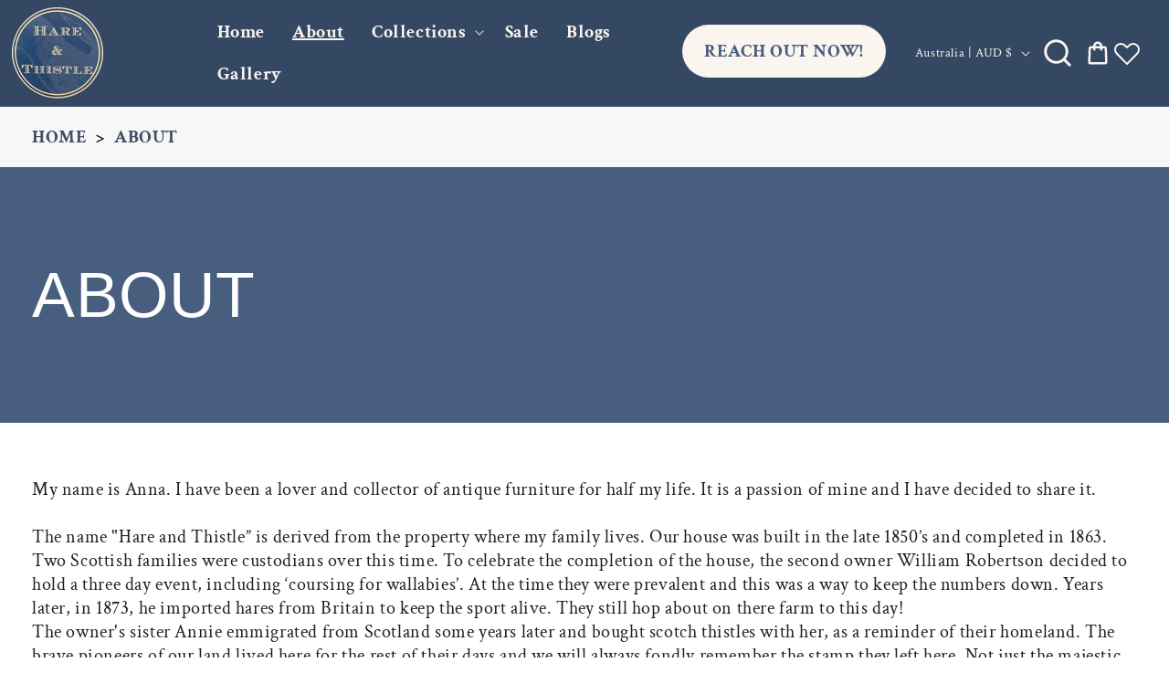

--- FILE ---
content_type: text/html; charset=utf-8
request_url: https://hareandthistle.com.au/pages/about
body_size: 25751
content:
<!doctype html>
<html class="js" lang="en">
  <head>
    <meta charset="utf-8">
    <meta http-equiv="X-UA-Compatible" content="IE=edge">
    <meta name="viewport" content="width=device-width,initial-scale=1">
    <meta name="theme-color" content="">
    <link rel="canonical" href="https://hareandthistle.com.au/pages/about">
    <link href="https://fonts.cdnfonts.com/css/ecuyer-dax" rel="stylesheet"><link rel="icon" type="image/png" href="//hareandthistle.com.au/cdn/shop/files/logo.png?crop=center&height=32&v=1758088955&width=32"><link rel="preconnect" href="https://fonts.shopifycdn.com" crossorigin><title>
      About Hare &amp;amp; Thistle
 &ndash; HareThistle</title>

    
      <meta name="description" content="I have been a lover, collector and restorer of antique &amp;amp; vintage furniture half my life. It’s a passion of mine so I have decided to share it. The name Hare &amp;amp; Thistle is derived from the property where my family lives. Follow me on my journey of finding and restoring stylish wares for your home.">
    

    

<meta property="og:site_name" content="HareThistle">
<meta property="og:url" content="https://hareandthistle.com.au/pages/about">
<meta property="og:title" content="About Hare &amp;amp; Thistle">
<meta property="og:type" content="website">
<meta property="og:description" content="I have been a lover, collector and restorer of antique &amp;amp; vintage furniture half my life. It’s a passion of mine so I have decided to share it. The name Hare &amp;amp; Thistle is derived from the property where my family lives. Follow me on my journey of finding and restoring stylish wares for your home."><meta property="og:image" content="http://hareandthistle.com.au/cdn/shop/files/logo.png?height=628&pad_color=ffffff&v=1758088955&width=1200">
  <meta property="og:image:secure_url" content="https://hareandthistle.com.au/cdn/shop/files/logo.png?height=628&pad_color=ffffff&v=1758088955&width=1200">
  <meta property="og:image:width" content="1200">
  <meta property="og:image:height" content="628"><meta name="twitter:card" content="summary_large_image">
<meta name="twitter:title" content="About Hare &amp;amp; Thistle">
<meta name="twitter:description" content="I have been a lover, collector and restorer of antique &amp;amp; vintage furniture half my life. It’s a passion of mine so I have decided to share it. The name Hare &amp;amp; Thistle is derived from the property where my family lives. Follow me on my journey of finding and restoring stylish wares for your home.">


    <script src="//hareandthistle.com.au/cdn/shop/t/2/assets/constants.js?v=132983761750457495441758100272" defer="defer"></script>
    <script src="//hareandthistle.com.au/cdn/shop/t/2/assets/pubsub.js?v=25310214064522200911758100273" defer="defer"></script>
    <script src="//hareandthistle.com.au/cdn/shop/t/2/assets/global.js?v=7301445359237545521758100272" defer="defer"></script>
    <script src="//hareandthistle.com.au/cdn/shop/t/2/assets/details-disclosure.js?v=13653116266235556501758100272" defer="defer"></script>
    <script src="//hareandthistle.com.au/cdn/shop/t/2/assets/details-modal.js?v=25581673532751508451758100272" defer="defer"></script>
    <script src="//hareandthistle.com.au/cdn/shop/t/2/assets/search-form.js?v=133129549252120666541758100273" defer="defer"></script><script>window.performance && window.performance.mark && window.performance.mark('shopify.content_for_header.start');</script><meta id="shopify-digital-wallet" name="shopify-digital-wallet" content="/65778090102/digital_wallets/dialog">
<meta name="shopify-checkout-api-token" content="6425767c19ae30e84d14b2b4de02c411">
<script async="async" src="/checkouts/internal/preloads.js?locale=en-AU"></script>
<link rel="preconnect" href="https://shop.app" crossorigin="anonymous">
<script async="async" src="https://shop.app/checkouts/internal/preloads.js?locale=en-AU&shop_id=65778090102" crossorigin="anonymous"></script>
<script id="apple-pay-shop-capabilities" type="application/json">{"shopId":65778090102,"countryCode":"AU","currencyCode":"AUD","merchantCapabilities":["supports3DS"],"merchantId":"gid:\/\/shopify\/Shop\/65778090102","merchantName":"HareThistle","requiredBillingContactFields":["postalAddress","email"],"requiredShippingContactFields":["postalAddress","email"],"shippingType":"shipping","supportedNetworks":["visa","masterCard","amex","jcb"],"total":{"type":"pending","label":"HareThistle","amount":"1.00"},"shopifyPaymentsEnabled":true,"supportsSubscriptions":true}</script>
<script id="shopify-features" type="application/json">{"accessToken":"6425767c19ae30e84d14b2b4de02c411","betas":["rich-media-storefront-analytics"],"domain":"hareandthistle.com.au","predictiveSearch":true,"shopId":65778090102,"locale":"en"}</script>
<script>var Shopify = Shopify || {};
Shopify.shop = "harethistle.myshopify.com";
Shopify.locale = "en";
Shopify.currency = {"active":"AUD","rate":"1.0"};
Shopify.country = "AU";
Shopify.theme = {"name":"Dawn","id":138142285942,"schema_name":"Dawn","schema_version":"15.4.0","theme_store_id":887,"role":"main"};
Shopify.theme.handle = "null";
Shopify.theme.style = {"id":null,"handle":null};
Shopify.cdnHost = "hareandthistle.com.au/cdn";
Shopify.routes = Shopify.routes || {};
Shopify.routes.root = "/";</script>
<script type="module">!function(o){(o.Shopify=o.Shopify||{}).modules=!0}(window);</script>
<script>!function(o){function n(){var o=[];function n(){o.push(Array.prototype.slice.apply(arguments))}return n.q=o,n}var t=o.Shopify=o.Shopify||{};t.loadFeatures=n(),t.autoloadFeatures=n()}(window);</script>
<script>
  window.ShopifyPay = window.ShopifyPay || {};
  window.ShopifyPay.apiHost = "shop.app\/pay";
  window.ShopifyPay.redirectState = null;
</script>
<script id="shop-js-analytics" type="application/json">{"pageType":"page"}</script>
<script defer="defer" async type="module" src="//hareandthistle.com.au/cdn/shopifycloud/shop-js/modules/v2/client.init-shop-cart-sync_BN7fPSNr.en.esm.js"></script>
<script defer="defer" async type="module" src="//hareandthistle.com.au/cdn/shopifycloud/shop-js/modules/v2/chunk.common_Cbph3Kss.esm.js"></script>
<script defer="defer" async type="module" src="//hareandthistle.com.au/cdn/shopifycloud/shop-js/modules/v2/chunk.modal_DKumMAJ1.esm.js"></script>
<script type="module">
  await import("//hareandthistle.com.au/cdn/shopifycloud/shop-js/modules/v2/client.init-shop-cart-sync_BN7fPSNr.en.esm.js");
await import("//hareandthistle.com.au/cdn/shopifycloud/shop-js/modules/v2/chunk.common_Cbph3Kss.esm.js");
await import("//hareandthistle.com.au/cdn/shopifycloud/shop-js/modules/v2/chunk.modal_DKumMAJ1.esm.js");

  window.Shopify.SignInWithShop?.initShopCartSync?.({"fedCMEnabled":true,"windoidEnabled":true});

</script>
<script>
  window.Shopify = window.Shopify || {};
  if (!window.Shopify.featureAssets) window.Shopify.featureAssets = {};
  window.Shopify.featureAssets['shop-js'] = {"shop-cart-sync":["modules/v2/client.shop-cart-sync_CJVUk8Jm.en.esm.js","modules/v2/chunk.common_Cbph3Kss.esm.js","modules/v2/chunk.modal_DKumMAJ1.esm.js"],"init-fed-cm":["modules/v2/client.init-fed-cm_7Fvt41F4.en.esm.js","modules/v2/chunk.common_Cbph3Kss.esm.js","modules/v2/chunk.modal_DKumMAJ1.esm.js"],"init-shop-email-lookup-coordinator":["modules/v2/client.init-shop-email-lookup-coordinator_Cc088_bR.en.esm.js","modules/v2/chunk.common_Cbph3Kss.esm.js","modules/v2/chunk.modal_DKumMAJ1.esm.js"],"init-windoid":["modules/v2/client.init-windoid_hPopwJRj.en.esm.js","modules/v2/chunk.common_Cbph3Kss.esm.js","modules/v2/chunk.modal_DKumMAJ1.esm.js"],"shop-button":["modules/v2/client.shop-button_B0jaPSNF.en.esm.js","modules/v2/chunk.common_Cbph3Kss.esm.js","modules/v2/chunk.modal_DKumMAJ1.esm.js"],"shop-cash-offers":["modules/v2/client.shop-cash-offers_DPIskqss.en.esm.js","modules/v2/chunk.common_Cbph3Kss.esm.js","modules/v2/chunk.modal_DKumMAJ1.esm.js"],"shop-toast-manager":["modules/v2/client.shop-toast-manager_CK7RT69O.en.esm.js","modules/v2/chunk.common_Cbph3Kss.esm.js","modules/v2/chunk.modal_DKumMAJ1.esm.js"],"init-shop-cart-sync":["modules/v2/client.init-shop-cart-sync_BN7fPSNr.en.esm.js","modules/v2/chunk.common_Cbph3Kss.esm.js","modules/v2/chunk.modal_DKumMAJ1.esm.js"],"init-customer-accounts-sign-up":["modules/v2/client.init-customer-accounts-sign-up_CfPf4CXf.en.esm.js","modules/v2/client.shop-login-button_DeIztwXF.en.esm.js","modules/v2/chunk.common_Cbph3Kss.esm.js","modules/v2/chunk.modal_DKumMAJ1.esm.js"],"pay-button":["modules/v2/client.pay-button_CgIwFSYN.en.esm.js","modules/v2/chunk.common_Cbph3Kss.esm.js","modules/v2/chunk.modal_DKumMAJ1.esm.js"],"init-customer-accounts":["modules/v2/client.init-customer-accounts_DQ3x16JI.en.esm.js","modules/v2/client.shop-login-button_DeIztwXF.en.esm.js","modules/v2/chunk.common_Cbph3Kss.esm.js","modules/v2/chunk.modal_DKumMAJ1.esm.js"],"avatar":["modules/v2/client.avatar_BTnouDA3.en.esm.js"],"init-shop-for-new-customer-accounts":["modules/v2/client.init-shop-for-new-customer-accounts_CsZy_esa.en.esm.js","modules/v2/client.shop-login-button_DeIztwXF.en.esm.js","modules/v2/chunk.common_Cbph3Kss.esm.js","modules/v2/chunk.modal_DKumMAJ1.esm.js"],"shop-follow-button":["modules/v2/client.shop-follow-button_BRMJjgGd.en.esm.js","modules/v2/chunk.common_Cbph3Kss.esm.js","modules/v2/chunk.modal_DKumMAJ1.esm.js"],"checkout-modal":["modules/v2/client.checkout-modal_B9Drz_yf.en.esm.js","modules/v2/chunk.common_Cbph3Kss.esm.js","modules/v2/chunk.modal_DKumMAJ1.esm.js"],"shop-login-button":["modules/v2/client.shop-login-button_DeIztwXF.en.esm.js","modules/v2/chunk.common_Cbph3Kss.esm.js","modules/v2/chunk.modal_DKumMAJ1.esm.js"],"lead-capture":["modules/v2/client.lead-capture_DXYzFM3R.en.esm.js","modules/v2/chunk.common_Cbph3Kss.esm.js","modules/v2/chunk.modal_DKumMAJ1.esm.js"],"shop-login":["modules/v2/client.shop-login_CA5pJqmO.en.esm.js","modules/v2/chunk.common_Cbph3Kss.esm.js","modules/v2/chunk.modal_DKumMAJ1.esm.js"],"payment-terms":["modules/v2/client.payment-terms_BxzfvcZJ.en.esm.js","modules/v2/chunk.common_Cbph3Kss.esm.js","modules/v2/chunk.modal_DKumMAJ1.esm.js"]};
</script>
<script id="__st">var __st={"a":65778090102,"offset":-18000,"reqid":"6e7acea6-e232-4a92-b2e4-a8c5910f4090-1769798582","pageurl":"hareandthistle.com.au\/pages\/about","s":"pages-104782200950","u":"0d280cf4c217","p":"page","rtyp":"page","rid":104782200950};</script>
<script>window.ShopifyPaypalV4VisibilityTracking = true;</script>
<script id="captcha-bootstrap">!function(){'use strict';const t='contact',e='account',n='new_comment',o=[[t,t],['blogs',n],['comments',n],[t,'customer']],c=[[e,'customer_login'],[e,'guest_login'],[e,'recover_customer_password'],[e,'create_customer']],r=t=>t.map((([t,e])=>`form[action*='/${t}']:not([data-nocaptcha='true']) input[name='form_type'][value='${e}']`)).join(','),a=t=>()=>t?[...document.querySelectorAll(t)].map((t=>t.form)):[];function s(){const t=[...o],e=r(t);return a(e)}const i='password',u='form_key',d=['recaptcha-v3-token','g-recaptcha-response','h-captcha-response',i],f=()=>{try{return window.sessionStorage}catch{return}},m='__shopify_v',_=t=>t.elements[u];function p(t,e,n=!1){try{const o=window.sessionStorage,c=JSON.parse(o.getItem(e)),{data:r}=function(t){const{data:e,action:n}=t;return t[m]||n?{data:e,action:n}:{data:t,action:n}}(c);for(const[e,n]of Object.entries(r))t.elements[e]&&(t.elements[e].value=n);n&&o.removeItem(e)}catch(o){console.error('form repopulation failed',{error:o})}}const l='form_type',E='cptcha';function T(t){t.dataset[E]=!0}const w=window,h=w.document,L='Shopify',v='ce_forms',y='captcha';let A=!1;((t,e)=>{const n=(g='f06e6c50-85a8-45c8-87d0-21a2b65856fe',I='https://cdn.shopify.com/shopifycloud/storefront-forms-hcaptcha/ce_storefront_forms_captcha_hcaptcha.v1.5.2.iife.js',D={infoText:'Protected by hCaptcha',privacyText:'Privacy',termsText:'Terms'},(t,e,n)=>{const o=w[L][v],c=o.bindForm;if(c)return c(t,g,e,D).then(n);var r;o.q.push([[t,g,e,D],n]),r=I,A||(h.body.append(Object.assign(h.createElement('script'),{id:'captcha-provider',async:!0,src:r})),A=!0)});var g,I,D;w[L]=w[L]||{},w[L][v]=w[L][v]||{},w[L][v].q=[],w[L][y]=w[L][y]||{},w[L][y].protect=function(t,e){n(t,void 0,e),T(t)},Object.freeze(w[L][y]),function(t,e,n,w,h,L){const[v,y,A,g]=function(t,e,n){const i=e?o:[],u=t?c:[],d=[...i,...u],f=r(d),m=r(i),_=r(d.filter((([t,e])=>n.includes(e))));return[a(f),a(m),a(_),s()]}(w,h,L),I=t=>{const e=t.target;return e instanceof HTMLFormElement?e:e&&e.form},D=t=>v().includes(t);t.addEventListener('submit',(t=>{const e=I(t);if(!e)return;const n=D(e)&&!e.dataset.hcaptchaBound&&!e.dataset.recaptchaBound,o=_(e),c=g().includes(e)&&(!o||!o.value);(n||c)&&t.preventDefault(),c&&!n&&(function(t){try{if(!f())return;!function(t){const e=f();if(!e)return;const n=_(t);if(!n)return;const o=n.value;o&&e.removeItem(o)}(t);const e=Array.from(Array(32),(()=>Math.random().toString(36)[2])).join('');!function(t,e){_(t)||t.append(Object.assign(document.createElement('input'),{type:'hidden',name:u})),t.elements[u].value=e}(t,e),function(t,e){const n=f();if(!n)return;const o=[...t.querySelectorAll(`input[type='${i}']`)].map((({name:t})=>t)),c=[...d,...o],r={};for(const[a,s]of new FormData(t).entries())c.includes(a)||(r[a]=s);n.setItem(e,JSON.stringify({[m]:1,action:t.action,data:r}))}(t,e)}catch(e){console.error('failed to persist form',e)}}(e),e.submit())}));const S=(t,e)=>{t&&!t.dataset[E]&&(n(t,e.some((e=>e===t))),T(t))};for(const o of['focusin','change'])t.addEventListener(o,(t=>{const e=I(t);D(e)&&S(e,y())}));const B=e.get('form_key'),M=e.get(l),P=B&&M;t.addEventListener('DOMContentLoaded',(()=>{const t=y();if(P)for(const e of t)e.elements[l].value===M&&p(e,B);[...new Set([...A(),...v().filter((t=>'true'===t.dataset.shopifyCaptcha))])].forEach((e=>S(e,t)))}))}(h,new URLSearchParams(w.location.search),n,t,e,['guest_login'])})(!0,!0)}();</script>
<script integrity="sha256-4kQ18oKyAcykRKYeNunJcIwy7WH5gtpwJnB7kiuLZ1E=" data-source-attribution="shopify.loadfeatures" defer="defer" src="//hareandthistle.com.au/cdn/shopifycloud/storefront/assets/storefront/load_feature-a0a9edcb.js" crossorigin="anonymous"></script>
<script crossorigin="anonymous" defer="defer" src="//hareandthistle.com.au/cdn/shopifycloud/storefront/assets/shopify_pay/storefront-65b4c6d7.js?v=20250812"></script>
<script data-source-attribution="shopify.dynamic_checkout.dynamic.init">var Shopify=Shopify||{};Shopify.PaymentButton=Shopify.PaymentButton||{isStorefrontPortableWallets:!0,init:function(){window.Shopify.PaymentButton.init=function(){};var t=document.createElement("script");t.src="https://hareandthistle.com.au/cdn/shopifycloud/portable-wallets/latest/portable-wallets.en.js",t.type="module",document.head.appendChild(t)}};
</script>
<script data-source-attribution="shopify.dynamic_checkout.buyer_consent">
  function portableWalletsHideBuyerConsent(e){var t=document.getElementById("shopify-buyer-consent"),n=document.getElementById("shopify-subscription-policy-button");t&&n&&(t.classList.add("hidden"),t.setAttribute("aria-hidden","true"),n.removeEventListener("click",e))}function portableWalletsShowBuyerConsent(e){var t=document.getElementById("shopify-buyer-consent"),n=document.getElementById("shopify-subscription-policy-button");t&&n&&(t.classList.remove("hidden"),t.removeAttribute("aria-hidden"),n.addEventListener("click",e))}window.Shopify?.PaymentButton&&(window.Shopify.PaymentButton.hideBuyerConsent=portableWalletsHideBuyerConsent,window.Shopify.PaymentButton.showBuyerConsent=portableWalletsShowBuyerConsent);
</script>
<script data-source-attribution="shopify.dynamic_checkout.cart.bootstrap">document.addEventListener("DOMContentLoaded",(function(){function t(){return document.querySelector("shopify-accelerated-checkout-cart, shopify-accelerated-checkout")}if(t())Shopify.PaymentButton.init();else{new MutationObserver((function(e,n){t()&&(Shopify.PaymentButton.init(),n.disconnect())})).observe(document.body,{childList:!0,subtree:!0})}}));
</script>
<link id="shopify-accelerated-checkout-styles" rel="stylesheet" media="screen" href="https://hareandthistle.com.au/cdn/shopifycloud/portable-wallets/latest/accelerated-checkout-backwards-compat.css" crossorigin="anonymous">
<style id="shopify-accelerated-checkout-cart">
        #shopify-buyer-consent {
  margin-top: 1em;
  display: inline-block;
  width: 100%;
}

#shopify-buyer-consent.hidden {
  display: none;
}

#shopify-subscription-policy-button {
  background: none;
  border: none;
  padding: 0;
  text-decoration: underline;
  font-size: inherit;
  cursor: pointer;
}

#shopify-subscription-policy-button::before {
  box-shadow: none;
}

      </style>
<script id="sections-script" data-sections="header" defer="defer" src="//hareandthistle.com.au/cdn/shop/t/2/compiled_assets/scripts.js?v=4247"></script>
<script>window.performance && window.performance.mark && window.performance.mark('shopify.content_for_header.end');</script>


    <style data-shopify>
      @font-face {
  font-family: "Crimson Text";
  font-weight: 400;
  font-style: normal;
  font-display: swap;
  src: url("//hareandthistle.com.au/cdn/fonts/crimson_text/crimsontext_n4.a9a5f5ab47c6f5346e7cd274511a5d08c59fb906.woff2") format("woff2"),
       url("//hareandthistle.com.au/cdn/fonts/crimson_text/crimsontext_n4.e89f2f0678223181d995b90850b6894b928b2f96.woff") format("woff");
}

      @font-face {
  font-family: "Crimson Text";
  font-weight: 700;
  font-style: normal;
  font-display: swap;
  src: url("//hareandthistle.com.au/cdn/fonts/crimson_text/crimsontext_n7.5076cbe6a44b52f4358c84024d5c6b6585f79aea.woff2") format("woff2"),
       url("//hareandthistle.com.au/cdn/fonts/crimson_text/crimsontext_n7.8f5260d5ac57189dddbd2e97988d8f2e202b595b.woff") format("woff");
}

      @font-face {
  font-family: "Crimson Text";
  font-weight: 400;
  font-style: italic;
  font-display: swap;
  src: url("//hareandthistle.com.au/cdn/fonts/crimson_text/crimsontext_i4.ea961043037945875bf37df9b6f6bf968be445ba.woff2") format("woff2"),
       url("//hareandthistle.com.au/cdn/fonts/crimson_text/crimsontext_i4.7938dd4c556b9b9430c9ff6e18ae066c8e9db49b.woff") format("woff");
}

      @font-face {
  font-family: "Crimson Text";
  font-weight: 700;
  font-style: italic;
  font-display: swap;
  src: url("//hareandthistle.com.au/cdn/fonts/crimson_text/crimsontext_i7.59b5c9ce57c35b127dcd012fffb521c55608d985.woff2") format("woff2"),
       url("//hareandthistle.com.au/cdn/fonts/crimson_text/crimsontext_i7.17faaee45ed99fd118ae07fca5c33c7a095bcb6d.woff") format("woff");
}

      @font-face {
  font-family: "Crimson Text";
  font-weight: 400;
  font-style: normal;
  font-display: swap;
  src: url("//hareandthistle.com.au/cdn/fonts/crimson_text/crimsontext_n4.a9a5f5ab47c6f5346e7cd274511a5d08c59fb906.woff2") format("woff2"),
       url("//hareandthistle.com.au/cdn/fonts/crimson_text/crimsontext_n4.e89f2f0678223181d995b90850b6894b928b2f96.woff") format("woff");
}


      
        :root,
        .color-scheme-1 {
          --color-background: 255,255,255;
        
          --gradient-background: #ffffff;
        

        

        --color-foreground: 71,94,126;
        --color-background-contrast: 191,191,191;
        --color-shadow: 18,18,18;
        --color-button: 18,18,18;
        --color-button-text: 255,255,255;
        --color-secondary-button: 255,255,255;
        --color-secondary-button-text: 18,18,18;
        --color-link: 18,18,18;
        --color-badge-foreground: 71,94,126;
        --color-badge-background: 255,255,255;
        --color-badge-border: 71,94,126;
        --payment-terms-background-color: rgb(255 255 255);
      }
      
        
        .color-scheme-2 {
          --color-background: 243,243,243;
        
          --gradient-background: #f3f3f3;
        

        

        --color-foreground: 18,18,18;
        --color-background-contrast: 179,179,179;
        --color-shadow: 18,18,18;
        --color-button: 18,18,18;
        --color-button-text: 243,243,243;
        --color-secondary-button: 243,243,243;
        --color-secondary-button-text: 18,18,18;
        --color-link: 18,18,18;
        --color-badge-foreground: 18,18,18;
        --color-badge-background: 243,243,243;
        --color-badge-border: 18,18,18;
        --payment-terms-background-color: rgb(243 243 243);
      }
      
        
        .color-scheme-3 {
          --color-background: 53,72,99;
        
          --gradient-background: #354863;
        

        

        --color-foreground: 250,245,239;
        --color-background-contrast: 9,12,16;
        --color-shadow: 18,18,18;
        --color-button: 250,245,239;
        --color-button-text: 71,94,126;
        --color-secondary-button: 53,72,99;
        --color-secondary-button-text: 250,245,239;
        --color-link: 250,245,239;
        --color-badge-foreground: 250,245,239;
        --color-badge-background: 53,72,99;
        --color-badge-border: 250,245,239;
        --payment-terms-background-color: rgb(53 72 99);
      }
      
        
        .color-scheme-4 {
          --color-background: 71,94,126;
        
          --gradient-background: #475e7e;
        

        

        --color-foreground: 250,245,239;
        --color-background-contrast: 25,33,44;
        --color-shadow: 255,255,255;
        --color-button: 255,255,255;
        --color-button-text: 71,94,126;
        --color-secondary-button: 71,94,126;
        --color-secondary-button-text: 255,255,255;
        --color-link: 255,255,255;
        --color-badge-foreground: 250,245,239;
        --color-badge-background: 71,94,126;
        --color-badge-border: 250,245,239;
        --payment-terms-background-color: rgb(71 94 126);
      }
      
        
        .color-scheme-5 {
          --color-background: 51,79,180;
        
          --gradient-background: #334fb4;
        

        

        --color-foreground: 255,255,255;
        --color-background-contrast: 23,35,81;
        --color-shadow: 18,18,18;
        --color-button: 255,255,255;
        --color-button-text: 51,79,180;
        --color-secondary-button: 51,79,180;
        --color-secondary-button-text: 255,255,255;
        --color-link: 255,255,255;
        --color-badge-foreground: 255,255,255;
        --color-badge-background: 51,79,180;
        --color-badge-border: 255,255,255;
        --payment-terms-background-color: rgb(51 79 180);
      }
      

      body, .color-scheme-1, .color-scheme-2, .color-scheme-3, .color-scheme-4, .color-scheme-5 {
        color: rgba(var(--color-foreground), 0.75);
        background-color: rgb(var(--color-background));
      }

      :root {
        --font-body-family: "Crimson Text", serif;
        --font-body-style: normal;
        --font-body-weight: 400;
        --font-body-weight-bold: 700;

        --font-heading-family: "Crimson Text", serif;
        --font-heading-style: normal;
        --font-heading-weight: 400;

        --font-body-scale: 1.0;
        --font-heading-scale: 1.0;

        --media-padding: px;
        --media-border-opacity: 0.05;
        --media-border-width: 1px;
        --media-radius: 0px;
        --media-shadow-opacity: 0.0;
        --media-shadow-horizontal-offset: 0px;
        --media-shadow-vertical-offset: 0px;
        --media-shadow-blur-radius: 5px;
        --media-shadow-visible: 0;

        --page-width: 140rem;
        --page-width-margin: 0rem;

        --product-card-image-padding: 0.0rem;
        --product-card-corner-radius: 0.0rem;
        --product-card-text-alignment: left;
        --product-card-border-width: 0.0rem;
        --product-card-border-opacity: 0.1;
        --product-card-shadow-opacity: 0.0;
        --product-card-shadow-visible: 0;
        --product-card-shadow-horizontal-offset: 0.0rem;
        --product-card-shadow-vertical-offset: 0.4rem;
        --product-card-shadow-blur-radius: 0.5rem;

        --collection-card-image-padding: 0.0rem;
        --collection-card-corner-radius: 0.0rem;
        --collection-card-text-alignment: left;
        --collection-card-border-width: 0.0rem;
        --collection-card-border-opacity: 0.1;
        --collection-card-shadow-opacity: 0.0;
        --collection-card-shadow-visible: 0;
        --collection-card-shadow-horizontal-offset: 0.0rem;
        --collection-card-shadow-vertical-offset: 0.4rem;
        --collection-card-shadow-blur-radius: 0.5rem;

        --blog-card-image-padding: 0.0rem;
        --blog-card-corner-radius: 0.0rem;
        --blog-card-text-alignment: left;
        --blog-card-border-width: 0.0rem;
        --blog-card-border-opacity: 0.1;
        --blog-card-shadow-opacity: 0.0;
        --blog-card-shadow-visible: 0;
        --blog-card-shadow-horizontal-offset: 0.0rem;
        --blog-card-shadow-vertical-offset: 0.4rem;
        --blog-card-shadow-blur-radius: 0.5rem;

        --badge-corner-radius: 4.0rem;

        --popup-border-width: 1px;
        --popup-border-opacity: 0.1;
        --popup-corner-radius: 0px;
        --popup-shadow-opacity: 0.05;
        --popup-shadow-horizontal-offset: 0px;
        --popup-shadow-vertical-offset: 4px;
        --popup-shadow-blur-radius: 5px;

        --drawer-border-width: 1px;
        --drawer-border-opacity: 0.1;
        --drawer-shadow-opacity: 0.0;
        --drawer-shadow-horizontal-offset: 0px;
        --drawer-shadow-vertical-offset: 4px;
        --drawer-shadow-blur-radius: 5px;

        --spacing-sections-desktop: 0px;
        --spacing-sections-mobile: 0px;

        --grid-desktop-vertical-spacing: 12px;
        --grid-desktop-horizontal-spacing: 12px;
        --grid-mobile-vertical-spacing: 6px;
        --grid-mobile-horizontal-spacing: 6px;

        --text-boxes-border-opacity: 0.1;
        --text-boxes-border-width: 0px;
        --text-boxes-radius: 0px;
        --text-boxes-shadow-opacity: 0.0;
        --text-boxes-shadow-visible: 0;
        --text-boxes-shadow-horizontal-offset: 0px;
        --text-boxes-shadow-vertical-offset: 4px;
        --text-boxes-shadow-blur-radius: 5px;

        --buttons-radius: 0px;
        --buttons-radius-outset: 0px;
        --buttons-border-width: 1px;
        --buttons-border-opacity: 1.0;
        --buttons-shadow-opacity: 0.0;
        --buttons-shadow-visible: 0;
        --buttons-shadow-horizontal-offset: 0px;
        --buttons-shadow-vertical-offset: 4px;
        --buttons-shadow-blur-radius: 5px;
        --buttons-border-offset: 0px;

        --inputs-radius: 0px;
        --inputs-border-width: 1px;
        --inputs-border-opacity: 0.55;
        --inputs-shadow-opacity: 0.0;
        --inputs-shadow-horizontal-offset: 0px;
        --inputs-margin-offset: 0px;
        --inputs-shadow-vertical-offset: 0px;
        --inputs-shadow-blur-radius: 5px;
        --inputs-radius-outset: 0px;

        --variant-pills-radius: 40px;
        --variant-pills-border-width: 1px;
        --variant-pills-border-opacity: 0.55;
        --variant-pills-shadow-opacity: 0.0;
        --variant-pills-shadow-horizontal-offset: 0px;
        --variant-pills-shadow-vertical-offset: 4px;
        --variant-pills-shadow-blur-radius: 5px;
      }

      *,
      *::before,
      *::after {
        box-sizing: inherit;
      }

      html {
        box-sizing: border-box;
        font-size: calc(var(--font-body-scale) * 62.5%);
        height: 100%;
      }

      body {
        display: grid;
        grid-template-rows: auto auto 1fr auto;
        grid-template-columns: 100%;
        min-height: 100%;
        margin: 0;
        font-size: 1.5rem;
        letter-spacing: 0.06rem;
        line-height: calc(1 + 0.8 / var(--font-body-scale));
        font-family: var(--font-body-family);
        font-style: var(--font-body-style);
        font-weight: var(--font-body-weight);
      }

      @media screen and (min-width: 750px) {
        body {
          font-size: 1.6rem;
        }
      }
    </style>

    <link href="//hareandthistle.com.au/cdn/shop/t/2/assets/base.css?v=12854341297593486251761635171" rel="stylesheet" type="text/css" media="all" />
    <link href="//hareandthistle.com.au/cdn/shop/t/2/assets/style.css?v=169047301241693357531761635747" rel="stylesheet" type="text/css" media="all" />
    <link rel="stylesheet" href="//hareandthistle.com.au/cdn/shop/t/2/assets/component-cart-items.css?v=15021783121149997701758626888" media="print" onload="this.media='all'">
      <link rel="preload" as="font" href="//hareandthistle.com.au/cdn/fonts/crimson_text/crimsontext_n4.a9a5f5ab47c6f5346e7cd274511a5d08c59fb906.woff2" type="font/woff2" crossorigin>
      

      <link rel="preload" as="font" href="//hareandthistle.com.au/cdn/fonts/crimson_text/crimsontext_n4.a9a5f5ab47c6f5346e7cd274511a5d08c59fb906.woff2" type="font/woff2" crossorigin>
      
<link href="//hareandthistle.com.au/cdn/shop/t/2/assets/component-localization-form.css?v=170315343355214948141758100272" rel="stylesheet" type="text/css" media="all" />
      <script src="//hareandthistle.com.au/cdn/shop/t/2/assets/localization-form.js?v=144176611646395275351758100273" defer="defer"></script><link
        rel="stylesheet"
        href="//hareandthistle.com.au/cdn/shop/t/2/assets/component-predictive-search.css?v=183900741832338877631758616719"
        media="print"
        onload="this.media='all'"
      ><script>
      if (Shopify.designMode) {
        document.documentElement.classList.add('shopify-design-mode');
      }
    </script>
  <!-- BEGIN app block: shopify://apps/lookfy-gallery/blocks/app-embed/596af5f6-9933-4730-95c2-f7d8d52a0c3e --><!-- BEGIN app snippet: javascript -->
<script type="text/javascript">
window.lfPageType??="page";
window.lfPageId??="104782200950";
window.lfHandle??="pages/about";
window.lfShopID??="65778090102";
window.lfShopUrl??="https://hareandthistle.com.au";
window.lfIsoCode??="en";
window.lfCountry??="en";
window.lfLanguages??=[{"shop_locale":{"locale":"en","enabled":true,"primary":true,"published":true}}];
window.lfCurrencyFormat??="${{amount}} AUD";
window.lfMoneyFormat??="${{amount}}";
window.lfCartAdd??="/cart/add";
window.lfCartUrl??="/cart";
window.lfShopLang??={"all":"All","sale":"Sale","shop_now":"Shop Now","sold_out":"Sold Out","load_more":"Load More","add_to_cart":"Add to Cart","description":"Description","in_this_photo":"In this media","shop_the_look":"Shop the Look","badge_discount":"Off","choose_options":"Choose Options","volume_pricing":"Volume pricing available","add_all_to_cart":"Add All to Cart","view_full_details":"View Full Details","add_to_cart_select":"Select {attribute_label}"};
window.lfShopTrans??=null;
window.lfCustomJs??=null;
window.lfCustomCss??=null;
window.lfPopupCss??=null;
window.lfTooltipPosition??="normal";
window.lfPlan??="free";
window.lfPlanDev??="";
window.lfHeading??=null;
window.lfStlFont??=null;
window.lfLibs??={};
</script><style data-shopify>


</style><!-- END app snippet -->
<!-- END app block --><script src="https://cdn.shopify.com/extensions/019bf95b-4a79-7dec-9493-16902b4e668c/lookfy-lookbook-gallery-767/assets/lookfy.js" type="text/javascript" defer="defer"></script>
<link href="https://cdn.shopify.com/extensions/019bf95b-4a79-7dec-9493-16902b4e668c/lookfy-lookbook-gallery-767/assets/lookfy.css" rel="stylesheet" type="text/css" media="all">
<link href="https://monorail-edge.shopifysvc.com" rel="dns-prefetch">
<script>(function(){if ("sendBeacon" in navigator && "performance" in window) {try {var session_token_from_headers = performance.getEntriesByType('navigation')[0].serverTiming.find(x => x.name == '_s').description;} catch {var session_token_from_headers = undefined;}var session_cookie_matches = document.cookie.match(/_shopify_s=([^;]*)/);var session_token_from_cookie = session_cookie_matches && session_cookie_matches.length === 2 ? session_cookie_matches[1] : "";var session_token = session_token_from_headers || session_token_from_cookie || "";function handle_abandonment_event(e) {var entries = performance.getEntries().filter(function(entry) {return /monorail-edge.shopifysvc.com/.test(entry.name);});if (!window.abandonment_tracked && entries.length === 0) {window.abandonment_tracked = true;var currentMs = Date.now();var navigation_start = performance.timing.navigationStart;var payload = {shop_id: 65778090102,url: window.location.href,navigation_start,duration: currentMs - navigation_start,session_token,page_type: "page"};window.navigator.sendBeacon("https://monorail-edge.shopifysvc.com/v1/produce", JSON.stringify({schema_id: "online_store_buyer_site_abandonment/1.1",payload: payload,metadata: {event_created_at_ms: currentMs,event_sent_at_ms: currentMs}}));}}window.addEventListener('pagehide', handle_abandonment_event);}}());</script>
<script id="web-pixels-manager-setup">(function e(e,d,r,n,o){if(void 0===o&&(o={}),!Boolean(null===(a=null===(i=window.Shopify)||void 0===i?void 0:i.analytics)||void 0===a?void 0:a.replayQueue)){var i,a;window.Shopify=window.Shopify||{};var t=window.Shopify;t.analytics=t.analytics||{};var s=t.analytics;s.replayQueue=[],s.publish=function(e,d,r){return s.replayQueue.push([e,d,r]),!0};try{self.performance.mark("wpm:start")}catch(e){}var l=function(){var e={modern:/Edge?\/(1{2}[4-9]|1[2-9]\d|[2-9]\d{2}|\d{4,})\.\d+(\.\d+|)|Firefox\/(1{2}[4-9]|1[2-9]\d|[2-9]\d{2}|\d{4,})\.\d+(\.\d+|)|Chrom(ium|e)\/(9{2}|\d{3,})\.\d+(\.\d+|)|(Maci|X1{2}).+ Version\/(15\.\d+|(1[6-9]|[2-9]\d|\d{3,})\.\d+)([,.]\d+|)( \(\w+\)|)( Mobile\/\w+|) Safari\/|Chrome.+OPR\/(9{2}|\d{3,})\.\d+\.\d+|(CPU[ +]OS|iPhone[ +]OS|CPU[ +]iPhone|CPU IPhone OS|CPU iPad OS)[ +]+(15[._]\d+|(1[6-9]|[2-9]\d|\d{3,})[._]\d+)([._]\d+|)|Android:?[ /-](13[3-9]|1[4-9]\d|[2-9]\d{2}|\d{4,})(\.\d+|)(\.\d+|)|Android.+Firefox\/(13[5-9]|1[4-9]\d|[2-9]\d{2}|\d{4,})\.\d+(\.\d+|)|Android.+Chrom(ium|e)\/(13[3-9]|1[4-9]\d|[2-9]\d{2}|\d{4,})\.\d+(\.\d+|)|SamsungBrowser\/([2-9]\d|\d{3,})\.\d+/,legacy:/Edge?\/(1[6-9]|[2-9]\d|\d{3,})\.\d+(\.\d+|)|Firefox\/(5[4-9]|[6-9]\d|\d{3,})\.\d+(\.\d+|)|Chrom(ium|e)\/(5[1-9]|[6-9]\d|\d{3,})\.\d+(\.\d+|)([\d.]+$|.*Safari\/(?![\d.]+ Edge\/[\d.]+$))|(Maci|X1{2}).+ Version\/(10\.\d+|(1[1-9]|[2-9]\d|\d{3,})\.\d+)([,.]\d+|)( \(\w+\)|)( Mobile\/\w+|) Safari\/|Chrome.+OPR\/(3[89]|[4-9]\d|\d{3,})\.\d+\.\d+|(CPU[ +]OS|iPhone[ +]OS|CPU[ +]iPhone|CPU IPhone OS|CPU iPad OS)[ +]+(10[._]\d+|(1[1-9]|[2-9]\d|\d{3,})[._]\d+)([._]\d+|)|Android:?[ /-](13[3-9]|1[4-9]\d|[2-9]\d{2}|\d{4,})(\.\d+|)(\.\d+|)|Mobile Safari.+OPR\/([89]\d|\d{3,})\.\d+\.\d+|Android.+Firefox\/(13[5-9]|1[4-9]\d|[2-9]\d{2}|\d{4,})\.\d+(\.\d+|)|Android.+Chrom(ium|e)\/(13[3-9]|1[4-9]\d|[2-9]\d{2}|\d{4,})\.\d+(\.\d+|)|Android.+(UC? ?Browser|UCWEB|U3)[ /]?(15\.([5-9]|\d{2,})|(1[6-9]|[2-9]\d|\d{3,})\.\d+)\.\d+|SamsungBrowser\/(5\.\d+|([6-9]|\d{2,})\.\d+)|Android.+MQ{2}Browser\/(14(\.(9|\d{2,})|)|(1[5-9]|[2-9]\d|\d{3,})(\.\d+|))(\.\d+|)|K[Aa][Ii]OS\/(3\.\d+|([4-9]|\d{2,})\.\d+)(\.\d+|)/},d=e.modern,r=e.legacy,n=navigator.userAgent;return n.match(d)?"modern":n.match(r)?"legacy":"unknown"}(),u="modern"===l?"modern":"legacy",c=(null!=n?n:{modern:"",legacy:""})[u],f=function(e){return[e.baseUrl,"/wpm","/b",e.hashVersion,"modern"===e.buildTarget?"m":"l",".js"].join("")}({baseUrl:d,hashVersion:r,buildTarget:u}),m=function(e){var d=e.version,r=e.bundleTarget,n=e.surface,o=e.pageUrl,i=e.monorailEndpoint;return{emit:function(e){var a=e.status,t=e.errorMsg,s=(new Date).getTime(),l=JSON.stringify({metadata:{event_sent_at_ms:s},events:[{schema_id:"web_pixels_manager_load/3.1",payload:{version:d,bundle_target:r,page_url:o,status:a,surface:n,error_msg:t},metadata:{event_created_at_ms:s}}]});if(!i)return console&&console.warn&&console.warn("[Web Pixels Manager] No Monorail endpoint provided, skipping logging."),!1;try{return self.navigator.sendBeacon.bind(self.navigator)(i,l)}catch(e){}var u=new XMLHttpRequest;try{return u.open("POST",i,!0),u.setRequestHeader("Content-Type","text/plain"),u.send(l),!0}catch(e){return console&&console.warn&&console.warn("[Web Pixels Manager] Got an unhandled error while logging to Monorail."),!1}}}}({version:r,bundleTarget:l,surface:e.surface,pageUrl:self.location.href,monorailEndpoint:e.monorailEndpoint});try{o.browserTarget=l,function(e){var d=e.src,r=e.async,n=void 0===r||r,o=e.onload,i=e.onerror,a=e.sri,t=e.scriptDataAttributes,s=void 0===t?{}:t,l=document.createElement("script"),u=document.querySelector("head"),c=document.querySelector("body");if(l.async=n,l.src=d,a&&(l.integrity=a,l.crossOrigin="anonymous"),s)for(var f in s)if(Object.prototype.hasOwnProperty.call(s,f))try{l.dataset[f]=s[f]}catch(e){}if(o&&l.addEventListener("load",o),i&&l.addEventListener("error",i),u)u.appendChild(l);else{if(!c)throw new Error("Did not find a head or body element to append the script");c.appendChild(l)}}({src:f,async:!0,onload:function(){if(!function(){var e,d;return Boolean(null===(d=null===(e=window.Shopify)||void 0===e?void 0:e.analytics)||void 0===d?void 0:d.initialized)}()){var d=window.webPixelsManager.init(e)||void 0;if(d){var r=window.Shopify.analytics;r.replayQueue.forEach((function(e){var r=e[0],n=e[1],o=e[2];d.publishCustomEvent(r,n,o)})),r.replayQueue=[],r.publish=d.publishCustomEvent,r.visitor=d.visitor,r.initialized=!0}}},onerror:function(){return m.emit({status:"failed",errorMsg:"".concat(f," has failed to load")})},sri:function(e){var d=/^sha384-[A-Za-z0-9+/=]+$/;return"string"==typeof e&&d.test(e)}(c)?c:"",scriptDataAttributes:o}),m.emit({status:"loading"})}catch(e){m.emit({status:"failed",errorMsg:(null==e?void 0:e.message)||"Unknown error"})}}})({shopId: 65778090102,storefrontBaseUrl: "https://hareandthistle.com.au",extensionsBaseUrl: "https://extensions.shopifycdn.com/cdn/shopifycloud/web-pixels-manager",monorailEndpoint: "https://monorail-edge.shopifysvc.com/unstable/produce_batch",surface: "storefront-renderer",enabledBetaFlags: ["2dca8a86"],webPixelsConfigList: [{"id":"1262878838","configuration":"{\"accountID\":\"lookfy-7e2a9955-6fe8-4c46-b39c-34bec80f5dd3|||0\"}","eventPayloadVersion":"v1","runtimeContext":"STRICT","scriptVersion":"3c51ddc37cc35217c63ea0db5b237abd","type":"APP","apiClientId":60983508993,"privacyPurposes":["ANALYTICS","MARKETING","SALE_OF_DATA"],"dataSharingAdjustments":{"protectedCustomerApprovalScopes":["read_customer_personal_data"]}},{"id":"shopify-app-pixel","configuration":"{}","eventPayloadVersion":"v1","runtimeContext":"STRICT","scriptVersion":"0450","apiClientId":"shopify-pixel","type":"APP","privacyPurposes":["ANALYTICS","MARKETING"]},{"id":"shopify-custom-pixel","eventPayloadVersion":"v1","runtimeContext":"LAX","scriptVersion":"0450","apiClientId":"shopify-pixel","type":"CUSTOM","privacyPurposes":["ANALYTICS","MARKETING"]}],isMerchantRequest: false,initData: {"shop":{"name":"HareThistle","paymentSettings":{"currencyCode":"AUD"},"myshopifyDomain":"harethistle.myshopify.com","countryCode":"AU","storefrontUrl":"https:\/\/hareandthistle.com.au"},"customer":null,"cart":null,"checkout":null,"productVariants":[],"purchasingCompany":null},},"https://hareandthistle.com.au/cdn","1d2a099fw23dfb22ep557258f5m7a2edbae",{"modern":"","legacy":""},{"shopId":"65778090102","storefrontBaseUrl":"https:\/\/hareandthistle.com.au","extensionBaseUrl":"https:\/\/extensions.shopifycdn.com\/cdn\/shopifycloud\/web-pixels-manager","surface":"storefront-renderer","enabledBetaFlags":"[\"2dca8a86\"]","isMerchantRequest":"false","hashVersion":"1d2a099fw23dfb22ep557258f5m7a2edbae","publish":"custom","events":"[[\"page_viewed\",{}]]"});</script><script>
  window.ShopifyAnalytics = window.ShopifyAnalytics || {};
  window.ShopifyAnalytics.meta = window.ShopifyAnalytics.meta || {};
  window.ShopifyAnalytics.meta.currency = 'AUD';
  var meta = {"page":{"pageType":"page","resourceType":"page","resourceId":104782200950,"requestId":"6e7acea6-e232-4a92-b2e4-a8c5910f4090-1769798582"}};
  for (var attr in meta) {
    window.ShopifyAnalytics.meta[attr] = meta[attr];
  }
</script>
<script class="analytics">
  (function () {
    var customDocumentWrite = function(content) {
      var jquery = null;

      if (window.jQuery) {
        jquery = window.jQuery;
      } else if (window.Checkout && window.Checkout.$) {
        jquery = window.Checkout.$;
      }

      if (jquery) {
        jquery('body').append(content);
      }
    };

    var hasLoggedConversion = function(token) {
      if (token) {
        return document.cookie.indexOf('loggedConversion=' + token) !== -1;
      }
      return false;
    }

    var setCookieIfConversion = function(token) {
      if (token) {
        var twoMonthsFromNow = new Date(Date.now());
        twoMonthsFromNow.setMonth(twoMonthsFromNow.getMonth() + 2);

        document.cookie = 'loggedConversion=' + token + '; expires=' + twoMonthsFromNow;
      }
    }

    var trekkie = window.ShopifyAnalytics.lib = window.trekkie = window.trekkie || [];
    if (trekkie.integrations) {
      return;
    }
    trekkie.methods = [
      'identify',
      'page',
      'ready',
      'track',
      'trackForm',
      'trackLink'
    ];
    trekkie.factory = function(method) {
      return function() {
        var args = Array.prototype.slice.call(arguments);
        args.unshift(method);
        trekkie.push(args);
        return trekkie;
      };
    };
    for (var i = 0; i < trekkie.methods.length; i++) {
      var key = trekkie.methods[i];
      trekkie[key] = trekkie.factory(key);
    }
    trekkie.load = function(config) {
      trekkie.config = config || {};
      trekkie.config.initialDocumentCookie = document.cookie;
      var first = document.getElementsByTagName('script')[0];
      var script = document.createElement('script');
      script.type = 'text/javascript';
      script.onerror = function(e) {
        var scriptFallback = document.createElement('script');
        scriptFallback.type = 'text/javascript';
        scriptFallback.onerror = function(error) {
                var Monorail = {
      produce: function produce(monorailDomain, schemaId, payload) {
        var currentMs = new Date().getTime();
        var event = {
          schema_id: schemaId,
          payload: payload,
          metadata: {
            event_created_at_ms: currentMs,
            event_sent_at_ms: currentMs
          }
        };
        return Monorail.sendRequest("https://" + monorailDomain + "/v1/produce", JSON.stringify(event));
      },
      sendRequest: function sendRequest(endpointUrl, payload) {
        // Try the sendBeacon API
        if (window && window.navigator && typeof window.navigator.sendBeacon === 'function' && typeof window.Blob === 'function' && !Monorail.isIos12()) {
          var blobData = new window.Blob([payload], {
            type: 'text/plain'
          });

          if (window.navigator.sendBeacon(endpointUrl, blobData)) {
            return true;
          } // sendBeacon was not successful

        } // XHR beacon

        var xhr = new XMLHttpRequest();

        try {
          xhr.open('POST', endpointUrl);
          xhr.setRequestHeader('Content-Type', 'text/plain');
          xhr.send(payload);
        } catch (e) {
          console.log(e);
        }

        return false;
      },
      isIos12: function isIos12() {
        return window.navigator.userAgent.lastIndexOf('iPhone; CPU iPhone OS 12_') !== -1 || window.navigator.userAgent.lastIndexOf('iPad; CPU OS 12_') !== -1;
      }
    };
    Monorail.produce('monorail-edge.shopifysvc.com',
      'trekkie_storefront_load_errors/1.1',
      {shop_id: 65778090102,
      theme_id: 138142285942,
      app_name: "storefront",
      context_url: window.location.href,
      source_url: "//hareandthistle.com.au/cdn/s/trekkie.storefront.c59ea00e0474b293ae6629561379568a2d7c4bba.min.js"});

        };
        scriptFallback.async = true;
        scriptFallback.src = '//hareandthistle.com.au/cdn/s/trekkie.storefront.c59ea00e0474b293ae6629561379568a2d7c4bba.min.js';
        first.parentNode.insertBefore(scriptFallback, first);
      };
      script.async = true;
      script.src = '//hareandthistle.com.au/cdn/s/trekkie.storefront.c59ea00e0474b293ae6629561379568a2d7c4bba.min.js';
      first.parentNode.insertBefore(script, first);
    };
    trekkie.load(
      {"Trekkie":{"appName":"storefront","development":false,"defaultAttributes":{"shopId":65778090102,"isMerchantRequest":null,"themeId":138142285942,"themeCityHash":"16715447611342049623","contentLanguage":"en","currency":"AUD","eventMetadataId":"f4f8ccf8-1a34-43c7-990d-6e44ddfb51d1"},"isServerSideCookieWritingEnabled":true,"monorailRegion":"shop_domain","enabledBetaFlags":["65f19447","b5387b81"]},"Session Attribution":{},"S2S":{"facebookCapiEnabled":false,"source":"trekkie-storefront-renderer","apiClientId":580111}}
    );

    var loaded = false;
    trekkie.ready(function() {
      if (loaded) return;
      loaded = true;

      window.ShopifyAnalytics.lib = window.trekkie;

      var originalDocumentWrite = document.write;
      document.write = customDocumentWrite;
      try { window.ShopifyAnalytics.merchantGoogleAnalytics.call(this); } catch(error) {};
      document.write = originalDocumentWrite;

      window.ShopifyAnalytics.lib.page(null,{"pageType":"page","resourceType":"page","resourceId":104782200950,"requestId":"6e7acea6-e232-4a92-b2e4-a8c5910f4090-1769798582","shopifyEmitted":true});

      var match = window.location.pathname.match(/checkouts\/(.+)\/(thank_you|post_purchase)/)
      var token = match? match[1]: undefined;
      if (!hasLoggedConversion(token)) {
        setCookieIfConversion(token);
        
      }
    });


        var eventsListenerScript = document.createElement('script');
        eventsListenerScript.async = true;
        eventsListenerScript.src = "//hareandthistle.com.au/cdn/shopifycloud/storefront/assets/shop_events_listener-3da45d37.js";
        document.getElementsByTagName('head')[0].appendChild(eventsListenerScript);

})();</script>
<script
  defer
  src="https://hareandthistle.com.au/cdn/shopifycloud/perf-kit/shopify-perf-kit-3.1.0.min.js"
  data-application="storefront-renderer"
  data-shop-id="65778090102"
  data-render-region="gcp-us-central1"
  data-page-type="page"
  data-theme-instance-id="138142285942"
  data-theme-name="Dawn"
  data-theme-version="15.4.0"
  data-monorail-region="shop_domain"
  data-resource-timing-sampling-rate="10"
  data-shs="true"
  data-shs-beacon="true"
  data-shs-export-with-fetch="true"
  data-shs-logs-sample-rate="1"
  data-shs-beacon-endpoint="https://hareandthistle.com.au/api/collect"
></script>
</head>

  <body class="gradient">
    <a class="skip-to-content-link button visually-hidden" href="#MainContent">
      Skip to content
    </a><!-- BEGIN sections: header-group -->
<div id="shopify-section-sections--17712585506934__header" class="shopify-section shopify-section-group-header-group section-header"><link rel="stylesheet" href="//hareandthistle.com.au/cdn/shop/t/2/assets/component-list-menu.css?v=7921750370110875391758101364" media="print" onload="this.media='all'">
<link rel="stylesheet" href="//hareandthistle.com.au/cdn/shop/t/2/assets/component-search.css?v=85182310017653760251758707931" media="print" onload="this.media='all'">
<link rel="stylesheet" href="//hareandthistle.com.au/cdn/shop/t/2/assets/component-menu-drawer.css?v=147478906057189667651758100272" media="print" onload="this.media='all'">
<link
  rel="stylesheet"
  href="//hareandthistle.com.au/cdn/shop/t/2/assets/component-cart-notification.css?v=54116361853792938221758100272"
  media="print"
  onload="this.media='all'"
><link rel="stylesheet" href="//hareandthistle.com.au/cdn/shop/t/2/assets/component-price.css?v=108843505194523354931758610671" media="print" onload="this.media='all'"><style>
  header-drawer {
    justify-self: start;
    
  }@media screen and (min-width: 990px) {
      header-drawer {
        display: none;
      }
    }.menu-drawer-container {
    display: flex;
  }

  .list-menu {
    list-style: none;
    padding: 0;
    margin: 0;
  }

  .list-menu--inline {
    display: inline-flex;
    flex-wrap: wrap;
  }

  summary.list-menu__item {
    padding-right: 2.7rem;
  }

  .list-menu__item {
    display: flex;
    align-items: center;
    line-height: calc(1 + 0.3 / var(--font-body-scale));
  }

  .list-menu__item--link {
    text-decoration: none;
    padding-bottom: 1rem;
    padding-top: 1rem;
    line-height: calc(1 + 0.8 / var(--font-body-scale));
  }

  @media screen and (min-width: 750px) {
    .list-menu__item--link {
      padding-bottom: 0.5rem;
      padding-top: 0.5rem;
    }
  }
</style><style data-shopify>.header {
    padding: 8px 20px 8px 20px;
  }

  .section-header {
    position: sticky; /* This is for fixing a Safari z-index issue. PR #2147 */
    margin-bottom: 0px;
  }

  @media screen and (min-width: 750px) {
    .section-header {
      margin-bottom: 0px;
    }
  }

  @media screen and (min-width: 990px) {
    .header {
      padding-top: 8px;
      padding-bottom: 8px;
    }
  }</style><script src="//hareandthistle.com.au/cdn/shop/t/2/assets/cart-notification.js?v=133508293167896966491758100272" defer="defer"></script>

<sticky-header
  
    data-sticky-type="always"
  
  class="header-wrapper color-scheme-3 gradient header-wrapper--border-bottom"
><header class="header header--middle-left header--mobile-center page-width header--has-menu header--has-social header--has-account header--has-localizations">

<header-drawer data-breakpoint="tablet">
  <details id="Details-menu-drawer-container" class="menu-drawer-container">
    <summary
      class="header__icon header__icon--menu header__icon--summary link focus-inset"
      aria-label="Menu"
    >
      <span><svg xmlns="http://www.w3.org/2000/svg" fill="none" class="icon icon-hamburger" viewBox="0 0 18 16"><path fill="currentColor" d="M1 .5a.5.5 0 1 0 0 1h15.71a.5.5 0 0 0 0-1zM.5 8a.5.5 0 0 1 .5-.5h15.71a.5.5 0 0 1 0 1H1A.5.5 0 0 1 .5 8m0 7a.5.5 0 0 1 .5-.5h15.71a.5.5 0 0 1 0 1H1a.5.5 0 0 1-.5-.5"/></svg>
<svg xmlns="http://www.w3.org/2000/svg" fill="none" class="icon icon-close" viewBox="0 0 18 17"><path fill="currentColor" d="M.865 15.978a.5.5 0 0 0 .707.707l7.433-7.431 7.579 7.282a.501.501 0 0 0 .846-.37.5.5 0 0 0-.153-.351L9.712 8.546l7.417-7.416a.5.5 0 1 0-.707-.708L8.991 7.853 1.413.573a.5.5 0 1 0-.693.72l7.563 7.268z"/></svg>
</span>
    </summary>
    <div id="menu-drawer" class="gradient menu-drawer motion-reduce color-scheme-3">
      <div class="menu-drawer__inner-container">
        <div class="menu-drawer__navigation-container">
          <nav class="menu-drawer__navigation">
            <ul class="menu-drawer__menu has-submenu list-menu" role="list"><li><a
                      id="HeaderDrawer-home"
                      href="/"
                      class="menu-drawer__menu-item list-menu__item link link--text focus-inset"
                      
                    >
                      Home
                    </a></li><li><a
                      id="HeaderDrawer-about"
                      href="/pages/about"
                      class="menu-drawer__menu-item list-menu__item link link--text focus-inset menu-drawer__menu-item--active"
                      
                        aria-current="page"
                      
                    >
                      About
                    </a></li><li><details id="Details-menu-drawer-menu-item-3">
                      <summary
                        id="HeaderDrawer-collections"
                        class="menu-drawer__menu-item list-menu__item link link--text focus-inset"
                      >
                        Collections
                        <span class="svg-wrapper"><svg xmlns="http://www.w3.org/2000/svg" fill="none" class="icon icon-arrow" viewBox="0 0 14 10"><path fill="currentColor" fill-rule="evenodd" d="M8.537.808a.5.5 0 0 1 .817-.162l4 4a.5.5 0 0 1 0 .708l-4 4a.5.5 0 1 1-.708-.708L11.793 5.5H1a.5.5 0 0 1 0-1h10.793L8.646 1.354a.5.5 0 0 1-.109-.546" clip-rule="evenodd"/></svg>
</span>
                        <span class="svg-wrapper"><svg class="icon icon-caret" viewBox="0 0 10 6"><path fill="currentColor" fill-rule="evenodd" d="M9.354.646a.5.5 0 0 0-.708 0L5 4.293 1.354.646a.5.5 0 0 0-.708.708l4 4a.5.5 0 0 0 .708 0l4-4a.5.5 0 0 0 0-.708" clip-rule="evenodd"/></svg>
</span>
                      </summary>
                      <div
                        id="link-collections"
                        class="menu-drawer__submenu has-submenu gradient motion-reduce"
                        tabindex="-1"
                      >
                        <div class="menu-drawer__inner-submenu">
                          <button class="menu-drawer__close-button link link--text focus-inset" aria-expanded="true">
                            <span class="svg-wrapper"><svg xmlns="http://www.w3.org/2000/svg" fill="none" class="icon icon-arrow" viewBox="0 0 14 10"><path fill="currentColor" fill-rule="evenodd" d="M8.537.808a.5.5 0 0 1 .817-.162l4 4a.5.5 0 0 1 0 .708l-4 4a.5.5 0 1 1-.708-.708L11.793 5.5H1a.5.5 0 0 1 0-1h10.793L8.646 1.354a.5.5 0 0 1-.109-.546" clip-rule="evenodd"/></svg>
</span>
                            Collections
                          </button>
                          <ul class="menu-drawer__menu list-menu" role="list" tabindex="-1"><li><a
                                    id="HeaderDrawer-collections-antiques"
                                    href="/collections/antiques"
                                    class="menu-drawer__menu-item link link--text list-menu__item focus-inset"
                                    
                                  >
                                    Antiques
                                  </a></li><li><a
                                    id="HeaderDrawer-collections-kitchen"
                                    href="/collections/kitchen"
                                    class="menu-drawer__menu-item link link--text list-menu__item focus-inset"
                                    
                                  >
                                    Kitchen
                                  </a></li><li><a
                                    id="HeaderDrawer-collections-art-books-cards"
                                    href="/collections/art"
                                    class="menu-drawer__menu-item link link--text list-menu__item focus-inset"
                                    
                                  >
                                    Art, Books + Cards
                                  </a></li><li><a
                                    id="HeaderDrawer-collections-bedroom-bathroom"
                                    href="/collections/castle-and-things"
                                    class="menu-drawer__menu-item link link--text list-menu__item focus-inset"
                                    
                                  >
                                    Bedroom &amp; Bathroom
                                  </a></li><li><a
                                    id="HeaderDrawer-collections-giftware"
                                    href="/collections/giftware"
                                    class="menu-drawer__menu-item link link--text list-menu__item focus-inset"
                                    
                                  >
                                    Giftware
                                  </a></li><li><a
                                    id="HeaderDrawer-collections-liberty-of-london"
                                    href="/collections/liberty-of-london"
                                    class="menu-drawer__menu-item link link--text list-menu__item focus-inset"
                                    
                                  >
                                    Liberty Of London
                                  </a></li><li><a
                                    id="HeaderDrawer-collections-baby-kids"
                                    href="/collections/baby-kids"
                                    class="menu-drawer__menu-item link link--text list-menu__item focus-inset"
                                    
                                  >
                                    Baby / Kids
                                  </a></li><li><a
                                    id="HeaderDrawer-collections-persian-rugs"
                                    href="/collections/persian-rugs"
                                    class="menu-drawer__menu-item link link--text list-menu__item focus-inset"
                                    
                                  >
                                    Persian Rugs
                                  </a></li><li><a
                                    id="HeaderDrawer-collections-sold-furniture"
                                    href="/collections/antiques-sold"
                                    class="menu-drawer__menu-item link link--text list-menu__item focus-inset"
                                    
                                  >
                                    Sold Furniture
                                  </a></li></ul>
                        </div>
                      </div>
                    </details></li><li><a
                      id="HeaderDrawer-sale"
                      href="/collections/sale"
                      class="menu-drawer__menu-item list-menu__item link link--text focus-inset"
                      
                    >
                        Sale
                    </a></li><li><a
                      id="HeaderDrawer-blogs"
                      href="/blogs/news"
                      class="menu-drawer__menu-item list-menu__item link link--text focus-inset"
                      
                    >
                      Blogs
                    </a></li><li><a
                      id="HeaderDrawer-gallery"
                      href="/pages/gallery"
                      class="menu-drawer__menu-item list-menu__item link link--text focus-inset"
                      
                    >
                      Gallery
                    </a></li></ul>
          </nav>
          <div class="menu-drawer__utility-links"><a
                href="https://hareandthistle.com.au/customer_authentication/redirect?locale=en&region_country=AU"
                class="menu-drawer__account link focus-inset h5 medium-hide large-up-hide"
                rel="nofollow"
              ><account-icon><span class="svg-wrapper"><svg xmlns="http://www.w3.org/2000/svg" fill="none" class="icon icon-account" viewBox="0 0 18 19"><path fill="currentColor" fill-rule="evenodd" d="M6 4.5a3 3 0 1 1 6 0 3 3 0 0 1-6 0m3-4a4 4 0 1 0 0 8 4 4 0 0 0 0-8m5.58 12.15c1.12.82 1.83 2.24 1.91 4.85H1.51c.08-2.6.79-4.03 1.9-4.85C4.66 11.75 6.5 11.5 9 11.5s4.35.26 5.58 1.15M9 10.5c-2.5 0-4.65.24-6.17 1.35C1.27 12.98.5 14.93.5 18v.5h17V18c0-3.07-.77-5.02-2.33-6.15-1.52-1.1-3.67-1.35-6.17-1.35" clip-rule="evenodd"/></svg>
</span></account-icon>Log in</a><div class="menu-drawer__localization header-localization"><localization-form><form method="post" action="/localization" id="HeaderCountryMobileForm" accept-charset="UTF-8" class="localization-form" enctype="multipart/form-data"><input type="hidden" name="form_type" value="localization" /><input type="hidden" name="utf8" value="✓" /><input type="hidden" name="_method" value="put" /><input type="hidden" name="return_to" value="/pages/about" /><div>
                        <h2 class="visually-hidden" id="HeaderCountryMobileLabel">
                          Country/region
                        </h2>

<div class="disclosure">
  <button
    type="button"
    class="disclosure__button localization-form__select localization-selector link link--text caption-large"
    aria-expanded="false"
    aria-controls="HeaderCountryMobile-country-results"
    aria-describedby="HeaderCountryMobileLabel"
  >
    <span>Australia |
      AUD
      $</span>
    <svg class="icon icon-caret" viewBox="0 0 10 6"><path fill="currentColor" fill-rule="evenodd" d="M9.354.646a.5.5 0 0 0-.708 0L5 4.293 1.354.646a.5.5 0 0 0-.708.708l4 4a.5.5 0 0 0 .708 0l4-4a.5.5 0 0 0 0-.708" clip-rule="evenodd"/></svg>

  </button>
  <div class="disclosure__list-wrapper country-selector" hidden>
    <div class="country-filter country-filter--no-padding">
      
      <button
        class="country-selector__close-button button--small link"
        type="button"
        aria-label="Close"
      ><svg xmlns="http://www.w3.org/2000/svg" fill="none" class="icon icon-close" viewBox="0 0 18 17"><path fill="currentColor" d="M.865 15.978a.5.5 0 0 0 .707.707l7.433-7.431 7.579 7.282a.501.501 0 0 0 .846-.37.5.5 0 0 0-.153-.351L9.712 8.546l7.417-7.416a.5.5 0 1 0-.707-.708L8.991 7.853 1.413.573a.5.5 0 1 0-.693.72l7.563 7.268z"/></svg>
</button>
    </div>
    <div id="sr-country-search-results" class="visually-hidden" aria-live="polite"></div>
    <div
      class="disclosure__list country-selector__list country-selector__list--with-multiple-currencies"
      id="HeaderCountryMobile-country-results"
    >
      
      <ul role="list" class="list-unstyled countries"><li class="disclosure__item" tabindex="-1">
            <a
              class="link link--text disclosure__link caption-large focus-inset"
              href="#"
              
                aria-current="true"
              
              data-value="AU"
              id="Australia"
            >
              <span
                
              ><svg xmlns="http://www.w3.org/2000/svg" fill="none" class="icon icon-checkmark" viewBox="0 0 12 9"><path fill="currentColor" fill-rule="evenodd" d="M11.35.643a.5.5 0 0 1 .006.707l-6.77 6.886a.5.5 0 0 1-.719-.006L.638 4.845a.5.5 0 1 1 .724-.69l2.872 3.011 6.41-6.517a.5.5 0 0 1 .707-.006z" clip-rule="evenodd"/></svg>
</span>
              <span class="country">Australia</span>
              <span class="localization-form__currency motion-reduce">
                AUD
                $</span>
            </a>
          </li><li class="disclosure__item" tabindex="-1">
            <a
              class="link link--text disclosure__link caption-large focus-inset"
              href="#"
              
              data-value="NZ"
              id="New Zealand"
            >
              <span
                
                  class="visibility-hidden"
                
              ><svg xmlns="http://www.w3.org/2000/svg" fill="none" class="icon icon-checkmark" viewBox="0 0 12 9"><path fill="currentColor" fill-rule="evenodd" d="M11.35.643a.5.5 0 0 1 .006.707l-6.77 6.886a.5.5 0 0 1-.719-.006L.638 4.845a.5.5 0 1 1 .724-.69l2.872 3.011 6.41-6.517a.5.5 0 0 1 .707-.006z" clip-rule="evenodd"/></svg>
</span>
              <span class="country">New Zealand</span>
              <span class="localization-form__currency motion-reduce">
                NZD
                $</span>
            </a>
          </li><li class="disclosure__item" tabindex="-1">
            <a
              class="link link--text disclosure__link caption-large focus-inset"
              href="#"
              
              data-value="US"
              id="United States"
            >
              <span
                
                  class="visibility-hidden"
                
              ><svg xmlns="http://www.w3.org/2000/svg" fill="none" class="icon icon-checkmark" viewBox="0 0 12 9"><path fill="currentColor" fill-rule="evenodd" d="M11.35.643a.5.5 0 0 1 .006.707l-6.77 6.886a.5.5 0 0 1-.719-.006L.638 4.845a.5.5 0 1 1 .724-.69l2.872 3.011 6.41-6.517a.5.5 0 0 1 .707-.006z" clip-rule="evenodd"/></svg>
</span>
              <span class="country">United States</span>
              <span class="localization-form__currency motion-reduce">
                AUD
                $</span>
            </a>
          </li></ul>
    </div>
  </div>
  <div class="country-selector__overlay"></div>
</div>
<input type="hidden" name="country_code" value="AU">
</div></form></localization-form>
                
</div><ul class="list list-social list-unstyled" role="list"><li class="list-social__item">
                  <a href="https://www.facebook.com/thehareandthistle/" class="list-social__link link">
                    <span class="svg-wrapper"><svg class="icon icon-facebook" viewBox="0 0 20 20"><path fill="currentColor" d="M18 10.049C18 5.603 14.419 2 10 2s-8 3.603-8 8.049C2 14.067 4.925 17.396 8.75 18v-5.624H6.719v-2.328h2.03V8.275c0-2.017 1.195-3.132 3.023-3.132.874 0 1.79.158 1.79.158v1.98h-1.009c-.994 0-1.303.621-1.303 1.258v1.51h2.219l-.355 2.326H11.25V18c3.825-.604 6.75-3.933 6.75-7.951"/></svg>
</span>
                    <span class="visually-hidden">Facebook</span>
                  </a>
                </li><li class="list-social__item">
                  <a href="https://www.instagram.com/hareandthistle_/" class="list-social__link link">
                    <span class="svg-wrapper"><svg class="icon icon-instagram" viewBox="0 0 20 20"><path fill="currentColor" fill-rule="evenodd" d="M13.23 3.492c-.84-.037-1.096-.046-3.23-.046-2.144 0-2.39.01-3.238.055-.776.027-1.195.164-1.487.273a2.4 2.4 0 0 0-.912.593 2.5 2.5 0 0 0-.602.922c-.11.282-.238.702-.274 1.486-.046.84-.046 1.095-.046 3.23s.01 2.39.046 3.229c.004.51.097 1.016.274 1.495.145.365.319.639.602.913.282.282.538.456.92.602.474.176.974.268 1.479.273.848.046 1.103.046 3.238.046s2.39-.01 3.23-.046c.784-.036 1.203-.164 1.486-.273.374-.146.648-.329.921-.602.283-.283.447-.548.602-.922.177-.476.27-.979.274-1.486.037-.84.046-1.095.046-3.23s-.01-2.39-.055-3.229c-.027-.784-.164-1.204-.274-1.495a2.4 2.4 0 0 0-.593-.913 2.6 2.6 0 0 0-.92-.602c-.284-.11-.703-.237-1.488-.273ZM6.697 2.05c.857-.036 1.131-.045 3.302-.045a63 63 0 0 1 3.302.045c.664.014 1.321.14 1.943.374a4 4 0 0 1 1.414.922c.41.397.728.88.93 1.414.23.622.354 1.279.365 1.942C18 7.56 18 7.824 18 10.005c0 2.17-.01 2.444-.046 3.292-.036.858-.173 1.442-.374 1.943-.2.53-.474.976-.92 1.423a3.9 3.9 0 0 1-1.415.922c-.51.191-1.095.337-1.943.374-.857.036-1.122.045-3.302.045-2.171 0-2.445-.009-3.302-.055-.849-.027-1.432-.164-1.943-.364a4.15 4.15 0 0 1-1.414-.922 4.1 4.1 0 0 1-.93-1.423c-.183-.51-.329-1.085-.365-1.943C2.009 12.45 2 12.167 2 10.004c0-2.161 0-2.435.055-3.302.027-.848.164-1.432.365-1.942a4.4 4.4 0 0 1 .92-1.414 4.2 4.2 0 0 1 1.415-.93c.51-.183 1.094-.33 1.943-.366Zm.427 4.806a4.105 4.105 0 1 1 5.805 5.805 4.105 4.105 0 0 1-5.805-5.805m1.882 5.371a2.668 2.668 0 1 0 2.042-4.93 2.668 2.668 0 0 0-2.042 4.93m5.922-5.942a.958.958 0 1 1-1.355-1.355.958.958 0 0 1 1.355 1.355" clip-rule="evenodd"/></svg>
</span>
                    <span class="visually-hidden">Instagram</span>
                  </a>
                </li></ul>
          </div>
        </div>
      </div>
    </div>
  </details>
</header-drawer>
<a href="/" class="header__heading-link link link--text focus-inset"><div class="header__heading-logo-wrapper">
            
            <img src="//hareandthistle.com.au/cdn/shop/files/logo.png?v=1758088955&amp;width=600" alt="HareThistle" srcset="//hareandthistle.com.au/cdn/shop/files/logo.png?v=1758088955&amp;width=100 100w, //hareandthistle.com.au/cdn/shop/files/logo.png?v=1758088955&amp;width=150 150w, //hareandthistle.com.au/cdn/shop/files/logo.png?v=1758088955&amp;width=200 200w" width="100" height="100.0" loading="eager" class="header__heading-logo motion-reduce" sizes="(max-width: 200px) 50vw, 100px">
          </div></a>

<nav class="header__inline-menu">
  <ul class="list-menu list-menu--inline" role="list"><li><a
            id="HeaderMenu-home"
            href="/"
            class="header__menu-item list-menu__item link link--text focus-inset"
            
          >
            <span
            >Home</span>
          </a></li><li><a
            id="HeaderMenu-about"
            href="/pages/about"
            class="header__menu-item list-menu__item link link--text focus-inset"
            
              aria-current="page"
            
          >
            <span
                class="header__active-menu-item"
              
            >About</span>
          </a></li><li><header-menu>
            <details id="Details-HeaderMenu-3">
              
              <summary
                id="HeaderMenu-collections"
                class="header__menu-item list-menu__item link focus-inset"
              >
                <a 
                  href="/collections" 
                  class="list-menu__item "
                >
                  Collections
                </a>
                <svg class="icon icon-caret" viewBox="0 0 10 6"><path fill="currentColor" fill-rule="evenodd" d="M9.354.646a.5.5 0 0 0-.708 0L5 4.293 1.354.646a.5.5 0 0 0-.708.708l4 4a.5.5 0 0 0 .708 0l4-4a.5.5 0 0 0 0-.708" clip-rule="evenodd"/></svg>

              </summary>

              <ul
                id="HeaderMenu-MenuList-3"
                class="header__submenu list-menu list-menu--disclosure color-scheme-3 gradient caption-large motion-reduce global-settings-popup"
                role="list"
                tabindex="-1"
              ><li><a
                        id="HeaderMenu-collections-antiques"
                        href="/collections/antiques"
                        class="header__menu-item list-menu__item link link--text focus-inset caption-large"
                        
                      >
                        Antiques
                      </a></li><li><a
                        id="HeaderMenu-collections-kitchen"
                        href="/collections/kitchen"
                        class="header__menu-item list-menu__item link link--text focus-inset caption-large"
                        
                      >
                        Kitchen
                      </a></li><li><a
                        id="HeaderMenu-collections-art-books-cards"
                        href="/collections/art"
                        class="header__menu-item list-menu__item link link--text focus-inset caption-large"
                        
                      >
                        Art, Books + Cards
                      </a></li><li><a
                        id="HeaderMenu-collections-bedroom-bathroom"
                        href="/collections/castle-and-things"
                        class="header__menu-item list-menu__item link link--text focus-inset caption-large"
                        
                      >
                        Bedroom &amp; Bathroom
                      </a></li><li><a
                        id="HeaderMenu-collections-giftware"
                        href="/collections/giftware"
                        class="header__menu-item list-menu__item link link--text focus-inset caption-large"
                        
                      >
                        Giftware
                      </a></li><li><a
                        id="HeaderMenu-collections-liberty-of-london"
                        href="/collections/liberty-of-london"
                        class="header__menu-item list-menu__item link link--text focus-inset caption-large"
                        
                      >
                        Liberty Of London
                      </a></li><li><a
                        id="HeaderMenu-collections-baby-kids"
                        href="/collections/baby-kids"
                        class="header__menu-item list-menu__item link link--text focus-inset caption-large"
                        
                      >
                        Baby / Kids
                      </a></li><li><a
                        id="HeaderMenu-collections-persian-rugs"
                        href="/collections/persian-rugs"
                        class="header__menu-item list-menu__item link link--text focus-inset caption-large"
                        
                      >
                        Persian Rugs
                      </a></li><li><a
                        id="HeaderMenu-collections-sold-furniture"
                        href="/collections/antiques-sold"
                        class="header__menu-item list-menu__item link link--text focus-inset caption-large"
                        
                      >
                        Sold Furniture
                      </a></li></ul>
            </details>
          </header-menu></li><li><a
            id="HeaderMenu-sale"
            href="/collections/sale"
            class="header__menu-item list-menu__item link link--text focus-inset"
            
          >
            <span
            >  Sale</span>
          </a></li><li><a
            id="HeaderMenu-blogs"
            href="/blogs/news"
            class="header__menu-item list-menu__item link link--text focus-inset"
            
          >
            <span
            >Blogs</span>
          </a></li><li><a
            id="HeaderMenu-gallery"
            href="/pages/gallery"
            class="header__menu-item list-menu__item link link--text focus-inset"
            
          >
            <span
            >Gallery</span>
          </a></li></ul>
</nav>

<div class="header__icons header__icons--localization header-localization">
      <div class="header_btn">
        <a href="/pages/contact-us"><span>Reach Out Now!</span><svg xmlns="http://www.w3.org/2000/svg" width="512" height="512" viewBox="0 0 24 24"><path fill="#000000" d="m16.052 1.787l.966.261a7 7 0 0 1 4.93 4.934l.26.965l-1.93.521l-.261-.965a5 5 0 0 0-3.522-3.524l-.965-.262l.522-1.93ZM1 2h8.58l1.487 6.69l-1.86 1.86a14.08 14.08 0 0 0 4.243 4.242l1.86-1.859L22 14.42V23h-1a19.91 19.91 0 0 1-10.85-3.196a20.102 20.102 0 0 1-5.954-5.954A19.911 19.911 0 0 1 1 3V2Zm2.027 2a17.894 17.894 0 0 0 2.849 8.764a18.102 18.102 0 0 0 5.36 5.36A17.892 17.892 0 0 0 20 20.973v-4.949l-4.053-.9l-2.174 2.175l-.663-.377a16.073 16.073 0 0 1-6.032-6.032l-.377-.663l2.175-2.174L7.976 4H3.027Zm12.111 1.165l.966.261a3.5 3.5 0 0 1 2.465 2.467l.26.965l-1.93.521l-.261-.965a1.5 1.5 0 0 0-1.057-1.057l-.965-.261l.522-1.931Z"/></svg></a>
      </div>
      <div class="desktop-localization-wrapper"><localization-form class="small-hide medium-hide" data-prevent-hide><form method="post" action="/localization" id="HeaderCountryForm" accept-charset="UTF-8" class="localization-form" enctype="multipart/form-data"><input type="hidden" name="form_type" value="localization" /><input type="hidden" name="utf8" value="✓" /><input type="hidden" name="_method" value="put" /><input type="hidden" name="return_to" value="/pages/about" /><div>
                <h2 class="visually-hidden" id="HeaderCountryLabel">Country/region</h2>

<div class="disclosure">
  <button
    type="button"
    class="disclosure__button localization-form__select localization-selector link link--text caption-large"
    aria-expanded="false"
    aria-controls="HeaderCountry-country-results"
    aria-describedby="HeaderCountryLabel"
  >
    <span>Australia |
      AUD
      $</span>
    <svg class="icon icon-caret" viewBox="0 0 10 6"><path fill="currentColor" fill-rule="evenodd" d="M9.354.646a.5.5 0 0 0-.708 0L5 4.293 1.354.646a.5.5 0 0 0-.708.708l4 4a.5.5 0 0 0 .708 0l4-4a.5.5 0 0 0 0-.708" clip-rule="evenodd"/></svg>

  </button>
  <div class="disclosure__list-wrapper country-selector" hidden>
    <div class="country-filter country-filter--no-padding">
      
      <button
        class="country-selector__close-button button--small link"
        type="button"
        aria-label="Close"
      ><svg xmlns="http://www.w3.org/2000/svg" fill="none" class="icon icon-close" viewBox="0 0 18 17"><path fill="currentColor" d="M.865 15.978a.5.5 0 0 0 .707.707l7.433-7.431 7.579 7.282a.501.501 0 0 0 .846-.37.5.5 0 0 0-.153-.351L9.712 8.546l7.417-7.416a.5.5 0 1 0-.707-.708L8.991 7.853 1.413.573a.5.5 0 1 0-.693.72l7.563 7.268z"/></svg>
</button>
    </div>
    <div id="sr-country-search-results" class="visually-hidden" aria-live="polite"></div>
    <div
      class="disclosure__list country-selector__list country-selector__list--with-multiple-currencies"
      id="HeaderCountry-country-results"
    >
      
      <ul role="list" class="list-unstyled countries"><li class="disclosure__item" tabindex="-1">
            <a
              class="link link--text disclosure__link caption-large focus-inset"
              href="#"
              
                aria-current="true"
              
              data-value="AU"
              id="Australia"
            >
              <span
                
              ><svg xmlns="http://www.w3.org/2000/svg" fill="none" class="icon icon-checkmark" viewBox="0 0 12 9"><path fill="currentColor" fill-rule="evenodd" d="M11.35.643a.5.5 0 0 1 .006.707l-6.77 6.886a.5.5 0 0 1-.719-.006L.638 4.845a.5.5 0 1 1 .724-.69l2.872 3.011 6.41-6.517a.5.5 0 0 1 .707-.006z" clip-rule="evenodd"/></svg>
</span>
              <span class="country">Australia</span>
              <span class="localization-form__currency motion-reduce">
                AUD
                $</span>
            </a>
          </li><li class="disclosure__item" tabindex="-1">
            <a
              class="link link--text disclosure__link caption-large focus-inset"
              href="#"
              
              data-value="NZ"
              id="New Zealand"
            >
              <span
                
                  class="visibility-hidden"
                
              ><svg xmlns="http://www.w3.org/2000/svg" fill="none" class="icon icon-checkmark" viewBox="0 0 12 9"><path fill="currentColor" fill-rule="evenodd" d="M11.35.643a.5.5 0 0 1 .006.707l-6.77 6.886a.5.5 0 0 1-.719-.006L.638 4.845a.5.5 0 1 1 .724-.69l2.872 3.011 6.41-6.517a.5.5 0 0 1 .707-.006z" clip-rule="evenodd"/></svg>
</span>
              <span class="country">New Zealand</span>
              <span class="localization-form__currency motion-reduce">
                NZD
                $</span>
            </a>
          </li><li class="disclosure__item" tabindex="-1">
            <a
              class="link link--text disclosure__link caption-large focus-inset"
              href="#"
              
              data-value="US"
              id="United States"
            >
              <span
                
                  class="visibility-hidden"
                
              ><svg xmlns="http://www.w3.org/2000/svg" fill="none" class="icon icon-checkmark" viewBox="0 0 12 9"><path fill="currentColor" fill-rule="evenodd" d="M11.35.643a.5.5 0 0 1 .006.707l-6.77 6.886a.5.5 0 0 1-.719-.006L.638 4.845a.5.5 0 1 1 .724-.69l2.872 3.011 6.41-6.517a.5.5 0 0 1 .707-.006z" clip-rule="evenodd"/></svg>
</span>
              <span class="country">United States</span>
              <span class="localization-form__currency motion-reduce">
                AUD
                $</span>
            </a>
          </li></ul>
    </div>
  </div>
  <div class="country-selector__overlay"></div>
</div>
<input type="hidden" name="country_code" value="AU">
</div></form></localization-form>
        
</div>
      

<details-modal class="header__search">
  <details>
    <summary
      class="header__icon header__icon--search header__icon--summary link focus-inset modal__toggle"
      aria-haspopup="dialog"
      aria-label="Search"
    >
      <span>
        <span class="svg-wrapper"><svg width="34" height="34" viewBox="0 0 34 34" fill="none" xmlns="http://www.w3.org/2000/svg">
<path d="M33.1832 30.8167L26.9998 24.6833C29.4 21.6907 30.5623 17.8922 30.2479 14.0688C29.9334 10.2455 28.166 6.68797 25.309 4.12774C22.4521 1.56751 18.7229 0.199184 14.888 0.304118C11.0532 0.409052 7.40438 1.97927 4.69174 4.6919C1.97911 7.40454 0.408892 11.0534 0.303958 14.8882C0.199024 18.723 1.56735 22.4523 4.12758 25.3092C6.68781 28.1661 10.2453 29.9335 14.0687 30.248C17.892 30.5625 21.6905 29.4002 24.6832 27L30.8165 33.1333C30.9714 33.2896 31.1558 33.4135 31.3589 33.4982C31.562 33.5828 31.7798 33.6263 31.9998 33.6263C32.2199 33.6263 32.4377 33.5828 32.6408 33.4982C32.8439 33.4135 33.0282 33.2896 33.1832 33.1333C33.4836 32.8226 33.6515 32.4072 33.6515 31.975C33.6515 31.5428 33.4836 31.1274 33.1832 30.8167ZM15.3332 27C13.0257 27 10.7701 26.3158 8.85152 25.0338C6.93295 23.7519 5.4376 21.9298 4.55458 19.798C3.67156 17.6662 3.44052 15.3204 3.89068 13.0573C4.34084 10.7942 5.45198 8.71537 7.08359 7.08376C8.71521 5.45214 10.794 4.341 13.0571 3.89084C15.3202 3.44068 17.666 3.67172 19.7978 4.55474C21.9296 5.43776 23.7517 6.93311 25.0337 8.85168C26.3156 10.7703 26.9998 13.0259 26.9998 15.3333C26.9998 18.4275 25.7707 21.395 23.5828 23.5829C21.3948 25.7708 18.4274 27 15.3332 27Z" fill="#FAF5EF"/>
</svg>
</span>
        <span class="svg-wrapper header__icon-close"><svg xmlns="http://www.w3.org/2000/svg" fill="none" class="icon icon-close" viewBox="0 0 18 17"><path fill="currentColor" d="M.865 15.978a.5.5 0 0 0 .707.707l7.433-7.431 7.579 7.282a.501.501 0 0 0 .846-.37.5.5 0 0 0-.153-.351L9.712 8.546l7.417-7.416a.5.5 0 1 0-.707-.708L8.991 7.853 1.413.573a.5.5 0 1 0-.693.72l7.563 7.268z"/></svg>
</span>
      </span>
    </summary>
    <div
      class="search-modal modal__content gradient"
      role="dialog"
      aria-modal="true"
      aria-label="Search"
    >
      <div class="modal-overlay"></div>
      <div
        class="search-modal__content search-modal__content-bottom"
        tabindex="-1"
      ><predictive-search class="search-modal__form" data-loading-text="Loading..."><form action="/search" method="get" role="search" class="search search-modal__form">
          <div class="field">
            <input
              class="search__input field__input"
              id="Search-In-Modal"
              type="search"
              name="q"
              value=""
              placeholder="Search"role="combobox"
                aria-expanded="false"
                aria-owns="predictive-search-results"
                aria-controls="predictive-search-results"
                aria-haspopup="listbox"
                aria-autocomplete="list"
                autocorrect="off"
                autocomplete="off"
                autocapitalize="off"
                spellcheck="false">
            <label class="field__label" for="Search-In-Modal">Search</label>
            <input type="hidden" name="options[prefix]" value="last">
            <button
              type="reset"
              class="reset__button field__button hidden"
              aria-label="Clear search term"
            >
              <span class="svg-wrapper"><svg fill="none" stroke="currentColor" class="icon icon-close" viewBox="0 0 18 18"><circle cx="9" cy="9" r="8.5" stroke-opacity=".2"/><path stroke-linecap="round" stroke-linejoin="round" d="M11.83 11.83 6.172 6.17M6.229 11.885l5.544-5.77"/></svg>
</span>
            </button>
            <button class="search__button field__button" aria-label="Search">
              <span class="svg-wrapper"><svg fill="none" class="icon icon-search" viewBox="0 0 18 19"><path fill="currentColor" fill-rule="evenodd" d="M11.03 11.68A5.784 5.784 0 1 1 2.85 3.5a5.784 5.784 0 0 1 8.18 8.18m.26 1.12a6.78 6.78 0 1 1 .72-.7l5.4 5.4a.5.5 0 1 1-.71.7z" clip-rule="evenodd"/></svg>
</span>
            </button>
          </div><div class="predictive-search predictive-search--header" tabindex="-1" data-predictive-search>

<div class="predictive-search__loading-state">
  <svg xmlns="http://www.w3.org/2000/svg" class="spinner" viewBox="0 0 66 66"><circle stroke-width="6" cx="33" cy="33" r="30" fill="none" class="path"/></svg>

</div>
</div>

            <span class="predictive-search-status visually-hidden" role="status" aria-hidden="true"></span></form></predictive-search><button
          type="button"
          class="search-modal__close-button modal__close-button link link--text focus-inset"
          aria-label="Close"
        >
          <span class="svg-wrapper"><svg xmlns="http://www.w3.org/2000/svg" fill="none" class="icon icon-close" viewBox="0 0 18 17"><path fill="currentColor" d="M.865 15.978a.5.5 0 0 0 .707.707l7.433-7.431 7.579 7.282a.501.501 0 0 0 .846-.37.5.5 0 0 0-.153-.351L9.712 8.546l7.417-7.416a.5.5 0 1 0-.707-.708L8.991 7.853 1.413.573a.5.5 0 1 0-.693.72l7.563 7.268z"/></svg>
</span>
        </button>
      </div>
    </div>
  </details>
</details-modal>

<a
          href="https://hareandthistle.com.au/customer_authentication/redirect?locale=en&region_country=AU"
          class="header__icon header__icon--account link focus-inset small-hide"
          rel="nofollow"
        ><account-icon><span class="svg-wrapper"><svg width="100%" height="100%" viewBox="0 0 24 24" fill="none" xmlns="http://www.w3.org/2000/svg">
 <path d="M20 21C20 19.6044 20 18.9067 19.8278 18.3389C19.44 17.0605 18.4395 16.06 17.1611 15.6722C16.5933 15.5 15.8956 15.5 14.5 15.5H9.5C8.10444 15.5 7.40665 15.5 6.83886 15.6722C5.56045 16.06 4.56004 17.0605 4.17224 18.3389C4 18.9067 4 19.6044 4 21M16.5 7.5C16.5 9.98528 14.4853 12 12 12C9.51472 12 7.5 9.98528 7.5 7.5C7.5 5.01472 9.51472 3 12 3C14.4853 3 16.5 5.01472 16.5 7.5Z" stroke="currentColor" stroke-width="2" stroke-linecap="round" stroke-linejoin="round"/>
 </svg></span></account-icon><span class="visually-hidden">Log in</span>
        </a><a href="/cart" class="header__icon header__icon--cart link focus-inset" id="cart-icon-bubble">
        
          <span class="svg-wrapper"><svg width="40" height="40" viewBox="0 0 40 40" fill="none" xmlns="http://www.w3.org/2000/svg">
<path d="M20 3.33333C21.7681 3.33333 23.4638 4.03571 24.714 5.28595C25.9643 6.5362 26.6666 8.23189 26.6666 10H30.0583C30.9219 9.99989 31.7519 10.335 32.3734 10.9347C32.9949 11.5344 33.3593 12.3519 33.39 13.215L34.1033 33.215C34.1192 33.6623 34.0448 34.1082 33.8846 34.5262C33.7245 34.9442 33.4818 35.3256 33.171 35.6477C32.8602 35.9698 32.4878 36.2261 32.0758 36.4011C31.6639 36.5762 31.2209 36.6665 30.7733 36.6667H9.22663C8.77904 36.6665 8.33606 36.5762 7.92412 36.4011C7.51218 36.2261 7.13971 35.9698 6.82894 35.6477C6.51817 35.3256 6.27546 34.9442 6.11528 34.5262C5.9551 34.1082 5.88074 33.6623 5.89663 33.215L6.60997 13.215C6.64062 12.3519 7.00508 11.5344 7.62655 10.9347C8.24802 10.335 9.07799 9.99989 9.94163 10H13.3333C13.3333 8.23189 14.0357 6.5362 15.2859 5.28595C16.5362 4.03571 18.2319 3.33333 20 3.33333ZM13.3333 13.3333H9.94163L9.22663 33.3333H30.7733L30.0583 13.3333H26.6666V15C26.6662 15.4248 26.5035 15.8334 26.2119 16.1423C25.9203 16.4512 25.5217 16.6371 25.0976 16.662C24.6736 16.6868 24.256 16.5489 23.9302 16.2762C23.6045 16.0036 23.3951 15.6168 23.345 15.195L23.3333 15V13.3333H16.6666V15C16.6662 15.4248 16.5035 15.8334 16.2119 16.1423C15.9203 16.4512 15.5217 16.6371 15.0976 16.662C14.6736 16.6868 14.256 16.5489 13.9302 16.2762C13.6045 16.0036 13.3951 15.6168 13.345 15.195L13.3333 15V13.3333ZM20 6.66667C19.159 6.6664 18.349 6.98401 17.7324 7.55583C17.1157 8.12764 16.738 8.91141 16.675 9.75L16.6666 10H23.3333C23.3333 9.11594 22.9821 8.2681 22.357 7.64298C21.7319 7.01785 20.884 6.66667 20 6.66667Z" fill="#FAF5EF"/>
</svg>
</span>
        
        <span class="visually-hidden">Cart</span></a>
    </div>
  </header>
</sticky-header>

<script type="application/ld+json">
  {
    "@context": "http://schema.org",
    "@type": "Organization",
    "name": "HareThistle",
    
      "logo": "https:\/\/hareandthistle.com.au\/cdn\/shop\/files\/logo.png?v=1758088955\u0026width=500",
    
    "sameAs": [
      "",
      "https:\/\/www.facebook.com\/thehareandthistle\/",
      "",
      "https:\/\/www.instagram.com\/hareandthistle_\/",
      "",
      "",
      "",
      "",
      ""
    ],
    "url": "https:\/\/hareandthistle.com.au\/pages\/about"
  }
</script>
</div>
<!-- END sections: header-group -->

    <main id="MainContent" class="content-for-layout focus-none" role="main" tabindex="-1">
      <section id="shopify-section-template--17759733809270__breadcrumb_bpaQWJ" class="shopify-section breadcrumb-section">

<style>
 .breadcrumb {
  background: #F7F7F8;
  padding: 20px 0;
  font-family: Manrope, sans-serif;
}

.breadcrumb__list {
    list-style: none;
    padding: 0;
    margin: 0;
    display: flex;
    color: #404F64;
    /* word-break: break-word; */
    text-align: left;
    text-shadow: 0 4px 4px rgba(255, 255, 255, 0.20);
    font-family: "Crimson Text";
    font-size: 20px;
    font-style: normal;
    font-weight: 600;
    line-height: normal;
    text-transform: uppercase;
    align-items: flex-start;
    flex-wrap: wrap;
}

.breadcrumb__item {
    margin-right: 10px;
    display: flex;
    align-items: center;
}

.breadcrumb__item::after {
  content: '>';
  margin-left: 10px;
  color: #000;
}

.breadcrumb__item:last-child::after {
  content: '';
}
.breadcrumb__item a {
  color: #404F64;
  text-decoration: none;
}

@media (max-width: 989px){
.breadcrumb__list {
    font-size: 16px;
}
}

</style>
<nav class="breadcrumb" aria-label="breadcrumbs">
  <div class="page-width">
    <ul class="breadcrumb__list">
      <!-- Home always -->
      <li class="breadcrumb__item">
        <a href="/">Home</a>
      </li><li class="breadcrumb__item">About</li></ul>
  </div>
</nav>


</section><section id="shopify-section-template--17759733809270__main" class="shopify-section section"><link href="//hareandthistle.com.au/cdn/shop/t/2/assets/section-main-page.css?v=104387100781651041971758631830" rel="stylesheet" type="text/css" media="all" />
<style data-shopify>.section-template--17759733809270__main-padding {
    padding-top: 75px;
    padding-bottom: 75px;
  }

  @media screen and (min-width: 750px) {
    .section-template--17759733809270__main-padding {
      padding-top: 100px;
      padding-bottom: 100px;
    }
  }</style><div class="page_banner" style="background-color: #475e7e;">
<div class="page-width section-template--17759733809270__main-padding">
  <h1 class="main-page-title page-title h1">
    About
  </h1>
  
</div>
</div>

</section><section id="shopify-section-template--17759733809270__rich_text_kBV9zz" class="shopify-section section"><link href="//hareandthistle.com.au/cdn/shop/t/2/assets/section-rich-text.css?v=176802164823944406611758694466" rel="stylesheet" type="text/css" media="all" />
<style data-shopify>.section-template--17759733809270__rich_text_kBV9zz-padding {
    padding-top: 45px;
    padding-bottom: 0px;
  }

  @media screen and (min-width: 750px) {
    .section-template--17759733809270__rich_text_kBV9zz-padding {
      padding-top: 60px;
      padding-bottom: 0px;
    }
  }</style><div class="isolate">
  <div class="rich-text content-container color-scheme-1 gradient rich-text--full-width content-container--full-width section-template--17759733809270__rich_text_kBV9zz-padding">
    <div class="rich-text__wrapper rich-text__wrapper--left page-width">
      <div class="rich-text__blocks left"><div
                class="rich-text__text para_text rte"
                
                
              >
                <p>My name is Anna. I have been a lover and collector of antique furniture for half my life. It is a passion of mine and I have decided to share it.<br/><br/>The name "Hare and Thistle” is derived from the property where my family lives. Our house was built in the late 1850’s and completed in 1863. Two Scottish families were custodians over this time. To celebrate the completion of the house, the second owner William Robertson decided to hold a three day event, including ‘coursing for wallabies’. At the time they were prevalent and this was a way to keep the numbers down. Years later, in 1873, he imported hares from Britain to keep the sport alive. They still hop about on there farm to this day!<br/>The owner's sister Annie emmigrated from Scotland some years later and bought scotch thistles with her, as a reminder of their homeland. The brave pioneers of our land lived here for the rest of their days and we will always fondly remember the stamp they left here. Not just the majestic old homestead and shearer’s quarters but the hares and thistles too!<br/><br/>We have spent the past 8 years restoring the old shearer’s quarters. Now it is completed and is home to Hare & Thistle, which is located just out of Naracoorte in South Australia and is open by appointment.<br/><br/>Follow me on my journey of finding stylish antiques and wares for your home!</p>
              </div></div>
    </div>
  </div>
</div>


</section><section id="shopify-section-template--17759733809270__multicolumn_wTyAUE" class="shopify-section section"><link href="//hareandthistle.com.au/cdn/shop/t/2/assets/section-multicolumn.css?v=2432388602718111781758694510" rel="stylesheet" type="text/css" media="all" />
<link href="//hareandthistle.com.au/cdn/shop/t/2/assets/component-slider.css?v=14039311878856620671758100272" rel="stylesheet" type="text/css" media="all" />
<style data-shopify>.section-template--17759733809270__multicolumn_wTyAUE-padding {
    padding-top: 24px;
    padding-bottom: 45px;
  }

  @media screen and (min-width: 750px) {
    .section-template--17759733809270__multicolumn_wTyAUE-padding {
      padding-top: 32px;
      padding-bottom: 60px;
    }
  }</style><div class="multicolumn color-scheme-1 gradient background-primary no-heading">
  <div
    class="page-width section-template--17759733809270__multicolumn_wTyAUE-padding isolate"
    
  ><slider-component class="slider-mobile-gutter">
      <ul
        class="multicolumn-list contains-content-container grid grid--1-col-tablet-down grid--3-col-desktop"
        id="Slider-template--17759733809270__multicolumn_wTyAUE"
        role="list"
      ><li
            id="Slide-template--17759733809270__multicolumn_wTyAUE-1"
            class="multicolumn-list__item grid__item"
            
            
          >
            <div class="multicolumn-card content-container">
                <div class="multicolumn-card__image-wrapper multicolumn-card__image-wrapper--full-width">
                  <div
                    class="media media--transparent media--square"
                    
                  >
                    <img src="//hareandthistle.com.au/cdn/shop/files/image0_1.jpg?v=1760677662&amp;width=3200" alt="" srcset="//hareandthistle.com.au/cdn/shop/files/image0_1.jpg?v=1760677662&amp;width=50 50w, //hareandthistle.com.au/cdn/shop/files/image0_1.jpg?v=1760677662&amp;width=75 75w, //hareandthistle.com.au/cdn/shop/files/image0_1.jpg?v=1760677662&amp;width=100 100w, //hareandthistle.com.au/cdn/shop/files/image0_1.jpg?v=1760677662&amp;width=150 150w, //hareandthistle.com.au/cdn/shop/files/image0_1.jpg?v=1760677662&amp;width=200 200w, //hareandthistle.com.au/cdn/shop/files/image0_1.jpg?v=1760677662&amp;width=300 300w, //hareandthistle.com.au/cdn/shop/files/image0_1.jpg?v=1760677662&amp;width=400 400w, //hareandthistle.com.au/cdn/shop/files/image0_1.jpg?v=1760677662&amp;width=500 500w, //hareandthistle.com.au/cdn/shop/files/image0_1.jpg?v=1760677662&amp;width=750 750w, //hareandthistle.com.au/cdn/shop/files/image0_1.jpg?v=1760677662&amp;width=1000 1000w, //hareandthistle.com.au/cdn/shop/files/image0_1.jpg?v=1760677662&amp;width=1250 1250w, //hareandthistle.com.au/cdn/shop/files/image0_1.jpg?v=1760677662&amp;width=1500 1500w, //hareandthistle.com.au/cdn/shop/files/image0_1.jpg?v=1760677662&amp;width=1750 1750w, //hareandthistle.com.au/cdn/shop/files/image0_1.jpg?v=1760677662&amp;width=2000 2000w, //hareandthistle.com.au/cdn/shop/files/image0_1.jpg?v=1760677662&amp;width=2250 2250w, //hareandthistle.com.au/cdn/shop/files/image0_1.jpg?v=1760677662&amp;width=2500 2500w, //hareandthistle.com.au/cdn/shop/files/image0_1.jpg?v=1760677662&amp;width=2750 2750w, //hareandthistle.com.au/cdn/shop/files/image0_1.jpg?v=1760677662&amp;width=3000 3000w, //hareandthistle.com.au/cdn/shop/files/image0_1.jpg?v=1760677662&amp;width=3200 3200w" width="3200" height="3942" loading="lazy" sizes="
                      (min-width: 1400px) calc((1400px - 124px) * 1 /  3),
                      (min-width: 990px) calc((100vw - 124px) * 1 / 3),
                      (min-width: 750px) calc((100vw - 100px) * 1 / 1),
                      calc((100vw - 30px) * 1 / 1)
                    " class="multicolumn-card__image">
                  </div>
                </div><div class="multicolumn-card__info"></div>
            </div>
          </li><li
            id="Slide-template--17759733809270__multicolumn_wTyAUE-2"
            class="multicolumn-list__item grid__item"
            
            
          >
            <div class="multicolumn-card content-container">
                <div class="multicolumn-card__image-wrapper multicolumn-card__image-wrapper--full-width">
                  <div
                    class="media media--transparent media--square"
                    
                  >
                    <img src="//hareandthistle.com.au/cdn/shop/files/image1_1.jpg?v=1760677681&amp;width=3200" alt="" srcset="//hareandthistle.com.au/cdn/shop/files/image1_1.jpg?v=1760677681&amp;width=50 50w, //hareandthistle.com.au/cdn/shop/files/image1_1.jpg?v=1760677681&amp;width=75 75w, //hareandthistle.com.au/cdn/shop/files/image1_1.jpg?v=1760677681&amp;width=100 100w, //hareandthistle.com.au/cdn/shop/files/image1_1.jpg?v=1760677681&amp;width=150 150w, //hareandthistle.com.au/cdn/shop/files/image1_1.jpg?v=1760677681&amp;width=200 200w, //hareandthistle.com.au/cdn/shop/files/image1_1.jpg?v=1760677681&amp;width=300 300w, //hareandthistle.com.au/cdn/shop/files/image1_1.jpg?v=1760677681&amp;width=400 400w, //hareandthistle.com.au/cdn/shop/files/image1_1.jpg?v=1760677681&amp;width=500 500w, //hareandthistle.com.au/cdn/shop/files/image1_1.jpg?v=1760677681&amp;width=750 750w, //hareandthistle.com.au/cdn/shop/files/image1_1.jpg?v=1760677681&amp;width=1000 1000w, //hareandthistle.com.au/cdn/shop/files/image1_1.jpg?v=1760677681&amp;width=1250 1250w, //hareandthistle.com.au/cdn/shop/files/image1_1.jpg?v=1760677681&amp;width=1500 1500w, //hareandthistle.com.au/cdn/shop/files/image1_1.jpg?v=1760677681&amp;width=1750 1750w, //hareandthistle.com.au/cdn/shop/files/image1_1.jpg?v=1760677681&amp;width=2000 2000w, //hareandthistle.com.au/cdn/shop/files/image1_1.jpg?v=1760677681&amp;width=2250 2250w, //hareandthistle.com.au/cdn/shop/files/image1_1.jpg?v=1760677681&amp;width=2500 2500w, //hareandthistle.com.au/cdn/shop/files/image1_1.jpg?v=1760677681&amp;width=2750 2750w, //hareandthistle.com.au/cdn/shop/files/image1_1.jpg?v=1760677681&amp;width=3000 3000w, //hareandthistle.com.au/cdn/shop/files/image1_1.jpg?v=1760677681&amp;width=3200 3200w" width="3200" height="3957" loading="lazy" sizes="
                      (min-width: 1400px) calc((1400px - 124px) * 1 /  3),
                      (min-width: 990px) calc((100vw - 124px) * 1 / 3),
                      (min-width: 750px) calc((100vw - 100px) * 1 / 1),
                      calc((100vw - 30px) * 1 / 1)
                    " class="multicolumn-card__image">
                  </div>
                </div><div class="multicolumn-card__info"></div>
            </div>
          </li><li
            id="Slide-template--17759733809270__multicolumn_wTyAUE-3"
            class="multicolumn-list__item grid__item"
            
            
          >
            <div class="multicolumn-card content-container">
                <div class="multicolumn-card__image-wrapper multicolumn-card__image-wrapper--full-width">
                  <div
                    class="media media--transparent media--square"
                    
                  >
                    <img src="//hareandthistle.com.au/cdn/shop/files/image2.jpg?v=1760677699&amp;width=3200" alt="" srcset="//hareandthistle.com.au/cdn/shop/files/image2.jpg?v=1760677699&amp;width=50 50w, //hareandthistle.com.au/cdn/shop/files/image2.jpg?v=1760677699&amp;width=75 75w, //hareandthistle.com.au/cdn/shop/files/image2.jpg?v=1760677699&amp;width=100 100w, //hareandthistle.com.au/cdn/shop/files/image2.jpg?v=1760677699&amp;width=150 150w, //hareandthistle.com.au/cdn/shop/files/image2.jpg?v=1760677699&amp;width=200 200w, //hareandthistle.com.au/cdn/shop/files/image2.jpg?v=1760677699&amp;width=300 300w, //hareandthistle.com.au/cdn/shop/files/image2.jpg?v=1760677699&amp;width=400 400w, //hareandthistle.com.au/cdn/shop/files/image2.jpg?v=1760677699&amp;width=500 500w, //hareandthistle.com.au/cdn/shop/files/image2.jpg?v=1760677699&amp;width=750 750w, //hareandthistle.com.au/cdn/shop/files/image2.jpg?v=1760677699&amp;width=1000 1000w, //hareandthistle.com.au/cdn/shop/files/image2.jpg?v=1760677699&amp;width=1250 1250w, //hareandthistle.com.au/cdn/shop/files/image2.jpg?v=1760677699&amp;width=1500 1500w, //hareandthistle.com.au/cdn/shop/files/image2.jpg?v=1760677699&amp;width=1750 1750w, //hareandthistle.com.au/cdn/shop/files/image2.jpg?v=1760677699&amp;width=2000 2000w, //hareandthistle.com.au/cdn/shop/files/image2.jpg?v=1760677699&amp;width=2250 2250w, //hareandthistle.com.au/cdn/shop/files/image2.jpg?v=1760677699&amp;width=2500 2500w, //hareandthistle.com.au/cdn/shop/files/image2.jpg?v=1760677699&amp;width=2750 2750w, //hareandthistle.com.au/cdn/shop/files/image2.jpg?v=1760677699&amp;width=3000 3000w, //hareandthistle.com.au/cdn/shop/files/image2.jpg?v=1760677699&amp;width=3200 3200w" width="3200" height="3950" loading="lazy" sizes="
                      (min-width: 1400px) calc((1400px - 124px) * 1 /  3),
                      (min-width: 990px) calc((100vw - 124px) * 1 / 3),
                      (min-width: 750px) calc((100vw - 100px) * 1 / 1),
                      calc((100vw - 30px) * 1 / 1)
                    " class="multicolumn-card__image">
                  </div>
                </div><div class="multicolumn-card__info"></div>
            </div>
          </li></ul></slider-component>
    <div class="center"></div>
  </div>
</div>


</section>
    </main>

    <!-- BEGIN sections: footer-group -->
<div id="shopify-section-sections--17712585474166__footer" class="shopify-section shopify-section-group-footer-group">
<link href="//hareandthistle.com.au/cdn/shop/t/2/assets/section-footer.css?v=97847873554232919391760183411" rel="stylesheet" type="text/css" media="all" />
<link href="//hareandthistle.com.au/cdn/shop/t/2/assets/component-newsletter.css?v=4727253280200485261758100272" rel="stylesheet" type="text/css" media="all" />
<link href="//hareandthistle.com.au/cdn/shop/t/2/assets/component-list-menu.css?v=7921750370110875391758101364" rel="stylesheet" type="text/css" media="all" />
<link href="//hareandthistle.com.au/cdn/shop/t/2/assets/component-list-payment.css?v=69253961410771838501758100272" rel="stylesheet" type="text/css" media="all" />
<link href="//hareandthistle.com.au/cdn/shop/t/2/assets/component-list-social.css?v=80052423660984805871758104989" rel="stylesheet" type="text/css" media="all" />
<style data-shopify>.footer {
    margin-top: 0px;
  }

  .section-sections--17712585474166__footer-padding {
    padding-top: 39px;
    padding-bottom: 39px;
  }

  @media screen and (min-width: 750px) {
    .footer {
      margin-top: 0px;
    }

    .section-sections--17712585474166__footer-padding {
      padding-top: 52px;
      padding-bottom: 52px;
    }
  }</style><footer class="footer color-scheme-4 gradient section-sections--17712585474166__footer-padding"><div class="footer__content-top page-width"><div
            class="footer__blocks-wrapper grid grid--1-col grid--2-col grid--4-col-tablet "
            
          ><div
                class="footer-block grid__item"
                
                
              ><div class="footer-block__details-content">
                      
                        <a href="/" class="footer-block__image">
                          <img 
                            src="//hareandthistle.com.au/cdn/shop/files/logo.png?v=1758088955&width=200" 
                            alt="" 
                            loading="lazy"
                          >
                          <span>HARE & THISTLE</span>  
                          </a>
                      
                      <p>Hare and thistle has an assortment of antique and vintage pieces and unique finds that will transform your house into a home. Antique pieces add character, warmth and soul to any room.</p>


<ul class="list-unstyled list-social footer__list-social" role="list"><li class="list-social__item">
      <a href="https://www.facebook.com/thehareandthistle/" class="link list-social__link">
        <span class="svg-wrapper"><svg width="32" height="32" viewBox="0 0 32 32" fill="none" xmlns="http://www.w3.org/2000/svg">
<g clip-path="url(#clip0_270_507)">
<path d="M16 0C20.2435 0 24.3131 1.68571 27.3137 4.68629C30.3143 7.68687 32 11.7565 32 16C32 20.2435 30.3143 24.3131 27.3137 27.3137C24.3131 30.3143 20.2435 32 16 32C11.7565 32 7.68687 30.3143 4.68629 27.3137C1.68571 24.3131 0 20.2435 0 16C0 11.7565 1.68571 7.68687 4.68629 4.68629C7.68687 1.68571 11.7565 0 16 0ZM16 2C12.4929 1.9973 9.11253 3.311 6.5276 5.6812C3.94267 8.05141 2.34148 11.3055 2.04079 14.7997C1.74009 18.2938 2.7618 21.7736 4.90378 24.5506C7.04577 27.3276 10.152 29.1995 13.608 29.796V20.344H9.65V16.12H13.61V13.304C13.61 8.648 15.866 6.604 19.718 6.604C21.562 6.604 22.538 6.74 22.998 6.804V10.492H20.372C18.736 10.492 18.166 12.052 18.166 13.806V16.12H22.958L22.306 20.346H18.166V29.836C21.645 29.2857 24.7888 27.4446 26.9709 24.6797C29.153 21.9148 30.2131 18.4292 29.9398 14.9176C29.6666 11.406 28.0801 8.12627 25.4965 5.7322C22.913 3.33814 19.5222 2.00553 16 2Z" fill="#FAF5EF"/>
</g>
<defs>
<clipPath id="clip0_270_507">
<rect width="32" height="32" fill="white"/>
</clipPath>
</defs>
</svg>
</span>
        <span class="visually-hidden">Facebook</span>
      </a>
    </li><li class="list-social__item">
      <a href="https://www.instagram.com/hareandthistle_/" class="link list-social__link">
        <span class="svg-wrapper"><svg width="32" height="32" viewBox="0 0 32 32" fill="none" xmlns="http://www.w3.org/2000/svg">
<path d="M23.6183 8.32889C23.4668 8.32889 23.3214 8.26869 23.2142 8.16152C23.1071 8.05436 23.0469 7.90902 23.0469 7.75746C23.0469 7.60591 23.1071 7.46057 23.2142 7.3534C23.3214 7.24624 23.4668 7.18604 23.6183 7.18604M23.6183 8.32889C23.7699 8.32889 23.9152 8.26869 24.0224 8.16152C24.1295 8.05436 24.1897 7.90902 24.1897 7.75746C24.1897 7.60591 24.1295 7.46057 24.0224 7.3534C23.9152 7.24624 23.7699 7.18604 23.6183 7.18604" stroke="#FAF5EF" stroke-width="2.5" stroke-linecap="round" stroke-linejoin="round"/>
<path d="M1.96127 7.84208C1.96127 6.2823 2.58089 4.78641 3.68382 3.68348C4.78675 2.58056 6.28264 1.96094 7.84241 1.96094H23.527C24.2993 1.96094 25.0641 2.11306 25.7776 2.40861C26.4911 2.70417 27.1395 3.13737 27.6856 3.68348C28.2317 4.2296 28.6649 4.87793 28.9605 5.59146C29.256 6.305 29.4081 7.06976 29.4081 7.84208V23.5267C29.4081 25.0864 28.7885 26.5823 27.6856 27.6852C26.5827 28.7882 25.0868 29.4078 23.527 29.4078H7.84013C6.28035 29.4078 4.78446 28.7882 3.68153 27.6852C2.5786 26.5823 1.95898 25.0864 1.95898 23.5267L1.96127 7.84208Z" stroke="#FAF5EF" stroke-width="2.5" stroke-linecap="round" stroke-linejoin="round"/>
<path d="M9.85596 15.6845C9.85596 16.4499 10.0067 17.2079 10.2996 17.915C10.5925 18.6222 11.0219 19.2647 11.5631 19.806C12.1043 20.3472 12.7469 20.7765 13.454 21.0694C14.1612 21.3623 14.9191 21.5131 15.6845 21.5131C16.4499 21.5131 17.2079 21.3623 17.915 21.0694C18.6222 20.7765 19.2647 20.3472 19.806 19.806C20.3472 19.2647 20.7765 18.6222 21.0694 17.915C21.3623 17.2079 21.5131 16.4499 21.5131 15.6845C21.5131 14.1387 20.899 12.6562 19.806 11.5631C18.7129 10.47 17.2304 9.85596 15.6845 9.85596C14.1387 9.85596 12.6562 10.47 11.5631 11.5631C10.47 12.6562 9.85596 14.1387 9.85596 15.6845Z" stroke="#FAF5EF" stroke-width="2.5" stroke-linecap="round" stroke-linejoin="round"/>
</svg>
</span>
        <span class="visually-hidden">Instagram</span>
      </a>
    </li></ul>
</div></div><div
                class="footer-block grid__item footer-block--menu"
                
                
              ><span class="footer-block__heading inline-richtext">Quick Links</span><ul class="footer-block__details-content list-unstyled"><li>
                            <a
                              href="/"
                              class="link link--text list-menu__item list-menu__item--link"
                            >
                              Home
                            </a>
                          </li><li>
                            <a
                              href="/pages/about"
                              class="link link--text list-menu__item list-menu__item--link list-menu__item--active"
                            >
                              About
                            </a>
                          </li><li>
                            <a
                              href="/collections"
                              class="link link--text list-menu__item list-menu__item--link"
                            >
                              Collections
                            </a>
                          </li><li>
                            <a
                              href="/blogs/news"
                              class="link link--text list-menu__item list-menu__item--link"
                            >
                              Blogs
                            </a>
                          </li><li>
                            <a
                              href="/pages/gallery"
                              class="link link--text list-menu__item list-menu__item--link"
                            >
                              Gallery
                            </a>
                          </li><li>
                            <a
                              href="/pages/refund-policy"
                              class="link link--text list-menu__item list-menu__item--link"
                            >
                              Refund Policy
                            </a>
                          </li><li>
                            <a
                              href="/pages/shipping-policy"
                              class="link link--text list-menu__item list-menu__item--link"
                            >
                              Shipping Policy
                            </a>
                          </li><li>
                            <a
                              href="/pages/privacy-policy"
                              class="link link--text list-menu__item list-menu__item--link"
                            >
                              Privacy Policy
                            </a>
                          </li><li>
                            <a
                              href="/pages/terms-of-service"
                              class="link link--text list-menu__item list-menu__item--link"
                            >
                              Terms of Service
                            </a>
                          </li></ul></div><div
                class="footer-block grid__item footer-block--menu"
                
                
              ><span class="footer-block__heading inline-richtext">Collections</span><ul class="footer-block__details-content list-unstyled"><li>
                            <a
                              href="/collections/antiques"
                              class="link link--text list-menu__item list-menu__item--link"
                            >
                              Antiques
                            </a>
                          </li><li>
                            <a
                              href="/collections/baby-kids"
                              class="link link--text list-menu__item list-menu__item--link"
                            >
                              Baby/Kids
                            </a>
                          </li><li>
                            <a
                              href="/collections/castle-and-things"
                              class="link link--text list-menu__item list-menu__item--link"
                            >
                              Bedroom &amp; Bathroom
                            </a>
                          </li><li>
                            <a
                              href="/collections/giftware"
                              class="link link--text list-menu__item list-menu__item--link"
                            >
                              Giftware
                            </a>
                          </li><li>
                            <a
                              href="/collections/kitchen"
                              class="link link--text list-menu__item list-menu__item--link"
                            >
                               Kitchen
                            </a>
                          </li><li>
                            <a
                              href="/collections/art"
                              class="link link--text list-menu__item list-menu__item--link"
                            >
                              Art &amp; Books + Cards
                            </a>
                          </li><li>
                            <a
                              href="/collections/persian-rugs"
                              class="link link--text list-menu__item list-menu__item--link"
                            >
                              Persian Rugs
                            </a>
                          </li><li>
                            <a
                              href="/collections/antiques-sold"
                              class="link link--text list-menu__item list-menu__item--link"
                            >
                              Sold Furniture
                            </a>
                          </li></ul></div><div
                class="footer-block grid__item"
                
                
              ><div class="footer-contact-info">
                      <span class="footer-block__heading rte">Contact Us</span>
                      <div class="contact-info_wrapper">
                        
                          <img src="//hareandthistle.com.au/cdn/shop/files/ic_outline-phone.png?v=1758105701&width=24" alt="Phone">
                        
                        
                          <a href="tel:0409706721">0409706721</a>
                        
                      </div>

                      <div class="contact-info_wrapper">
                        
                          <img src="//hareandthistle.com.au/cdn/shop/files/mail-vector.png?v=1758105731&width=24" alt="Email">
                        
                        
                          <a href="mailto:anna@hareandthistle.com.au">anna@hareandthistle.com.au</a>
                        
                      </div>

                      <div class="contact-info_wrapper">
                        
                          <img src="//hareandthistle.com.au/cdn/shop/files/fluent_location-12-regular.png?v=1758105754&width=24" alt="Address">
                        
                        <span>PMB 39 Naracoorte, 5271
South Australia</span>
                      </div>
                    </div></div></div><div
          class="footer-block--newsletter"
          
        ></div>
      </div><div
    class="footer__content-bottom"
    
  >
    <div class="footer__content-bottom-wrapper page-width">
      <div class="footer__column footer__localization isolate"></div>
      <div class="footer__column footer__column--info"></div>
    </div>
    <div class="footer__content-bottom-wrapper page-width footer__content-bottom-wrapper--center">
      <div class="footer__copyright caption">
        <small class="copyright__content"
          >&copy; 2026, <a href="/" title="">HareThistle</a></small>
        <small class="copyright__content"><a target="_blank" rel="nofollow" href="https://www.shopify.com?utm_campaign=poweredby&amp;utm_medium=shopify&amp;utm_source=onlinestore">Powered by Shopify</a></small></div>
    </div>
  </div>
</footer>


</div>
<!-- END sections: footer-group -->

    <ul hidden>
      <li id="a11y-refresh-page-message">Choosing a selection results in a full page refresh.</li>
      <li id="a11y-new-window-message">Opens in a new window.</li>
    </ul>

    <script>
      window.shopUrl = 'https://hareandthistle.com.au';
      window.routes = {
        cart_add_url: '/cart/add',
        cart_change_url: '/cart/change',
        cart_update_url: '/cart/update',
        cart_url: '/cart',
        predictive_search_url: '/search/suggest',
      };

      window.cartStrings = {
        error: `There was an error while updating your cart. Please try again.`,
        quantityError: `You can only add [quantity] of this item to your cart.`,
      };

      window.variantStrings = {
        addToCart: `Add to cart`,
        soldOut: `Sold out`,
        unavailable: `Unavailable`,
        unavailable_with_option: `[value] - Unavailable`,
      };

      window.quickOrderListStrings = {
        itemsAdded: `[quantity] items added`,
        itemAdded: `[quantity] item added`,
        itemsRemoved: `[quantity] items removed`,
        itemRemoved: `[quantity] item removed`,
        viewCart: `View cart`,
        each: `[money]/ea`,
        min_error: `This item has a minimum of [min]`,
        max_error: `This item has a maximum of [max]`,
        step_error: `You can only add this item in increments of [step]`,
      };

      window.accessibilityStrings = {
        imageAvailable: `Image [index] is now available in gallery view`,
        shareSuccess: `Link copied to clipboard`,
        pauseSlideshow: `Pause slideshow`,
        playSlideshow: `Play slideshow`,
        recipientFormExpanded: `Gift card recipient form expanded`,
        recipientFormCollapsed: `Gift card recipient form collapsed`,
        countrySelectorSearchCount: `[count] countries/regions found`,
      };
    </script><script src="//hareandthistle.com.au/cdn/shop/t/2/assets/predictive-search.js?v=57209189334897115771758100273" defer="defer"></script><script src="https://cdnjs.cloudflare.com/ajax/libs/jquery/3.7.1/jquery.min.js"></script>
<link rel="stylesheet" href="https://cdn.jsdelivr.net/npm/swiper@11/swiper-bundle.min.css">
<script src="https://cdn.jsdelivr.net/npm/swiper@11/swiper-bundle.min.js"></script>

<style>
/* Loader */
.collection-slider-loader {
  position: absolute;
  inset: 0;
  display: flex;
  justify-content: center;
  align-items: center;
  background: rgba(255,255,255,0.6);
  z-index: 10;
}

.collection-slider-loader .spinner {
  width: 40px;
  height: 40px;
  border: 4px solid #fff;
  border-top-color: #000;
  border-radius: 50%;
  animation: spin 1s linear infinite;
}

@keyframes spin {
  0% { transform: rotate(0deg); }
  100% { transform: rotate(360deg); }
}



.collection-slider-controls {
  display: flex;
  justify-content: center;
  align-items: center;
  margin-top: 20px;
  gap: 20px;
}
.collection-slider-controls .swiper-button-next,
.collection-slider-controls .swiper-button-prev {
  display: block;  
  width: 30px;
  height: 30px;
  color: #fff;
  text-align: center;
      z-index: 2;
}
.collection-slider-controls .swiper-button-next:after, .collection-slider-controls .swiper-button-prev:after {
    font-size: 30px !important;
}
.collection-slider-controls .swiper-button-prev {
    left: -20px;
}
.collection-slider-controls .swiper-button-next{
    right: -20px;
}
.collection-slider-controls .swiper-pagination {
  position: static;
  flex: 1;
  text-align: center;
      z-index: 1;
}
.collection-slider-controls .swiper-pagination-bullet{
  background: #fff;
  width: 12px !important;
  height: 12px !important;
}


@media (max-width: 1400px){
.collection-slider-controls .swiper-button-prev {
    left: 0px;
}
.collection-slider-controls .swiper-button-next{
    right:0px;
}
}



.product-slider-controls {
  display: flex;
  justify-content: center;
  align-items: center;
  margin-top: 20px;
  gap: 20px;
}
.product-slider-controls .swiper-button-next,
.product-slider-controls .swiper-button-prev {
  display: block;  
  width: 30px;
  height: 30px;
  text-align: center;
  color: #354863;
}
.product-slider-controls .swiper-button-next:after, .product-slider-controls .swiper-button-prev:after {
    font-size: 30px !important;
}
.product-slider-controls .swiper-button-prev {
    left: -22px;
}
.product-slider-controls .swiper-button-next{
    right: -20px;
}
.product-slider-controls .swiper-pagination {
  position: static;
  flex: 1;
  text-align: center;
      z-index: 1;
}
.product-slider-controls .swiper-pagination-bullet{
  background: #354863;
  width: 12px !important;
  height: 12px !important;
}



.testimonial-slider-controls {
  display: flex;
  justify-content: center;
  align-items: center;
  margin-top: 20px;
  gap: 20px;
}
.testimonial-slider-controls .swiper-button-next,
.testimonial-slider-controls .swiper-button-prev {
  display: block;  
  width: 30px;
  height: 30px;
  color: #354863;
  text-align: center;
}
.testimonial-slider-controls .swiper-button-next:after, .testimonial-slider-controls .swiper-button-prev:after {
    font-size: 30px !important;
    font-weight: 900;
}
.testimonial-slider-controls .swiper-button-prev {
    left: -30px;
}
.testimonial-slider-controls .swiper-button-next{
    right: -30px;
}

.testimonials-slider-wrapper .swiper-pagination-bullet{
  background: #354863;
  width: 12px !important;
  height: 12px !important;
}

@media (max-width: 989px){
  .collection-slider-controls .swiper-button-prev {
    left: 10px;
    top: 60% !important;
  }
  .collection-slider-controls .swiper-button-next{
      right: 10px;
      top: 60% !important;
  }
  .product-slider-controls .swiper-button-prev {
    left: 10px;
  }
  .product-slider-controls .swiper-button-next{
      right: 10px;
  }

  .testimonial-slider-controls .swiper-button-prev {
    left: 0px;
  }
  .testimonial-slider-controls .swiper-button-next{
      right: 0px;
  }
}





</style>

  <!-- Failed to render app block "8813414294664651821": app block path "shopify://apps/xb-wishlist/blocks/wishlist_float/cc07f1e9-907b-431d-99f8-4fce3efa75f1" does not exist --><!-- Failed to render app block "11413113034274116516": app block path "shopify://apps/xb-wishlist/blocks/wishlist_collection/cc07f1e9-907b-431d-99f8-4fce3efa75f1" does not exist --><!-- Failed to render app block "4218870602807256821": app block path "shopify://apps/xb-wishlist/blocks/xb-wishlist-header-icon/cc07f1e9-907b-431d-99f8-4fce3efa75f1" does not exist --><!-- Failed to render app block "9994742477291898530": app block path "shopify://apps/xb-wishlist/blocks/wishlist_notification/cc07f1e9-907b-431d-99f8-4fce3efa75f1" does not exist --><div id="shopify-block-AZkhhZkNBUDVJSzlWN__12342438634123318931" class="shopify-block shopify-app-block">


<script src='https://cdn.xobuilder.app/harethistle/wishlist/custom-code.js?v=1768552558534' defer></script>
<link rel='stylesheet' href='https://cdn.xobuilder.app/harethistle/wishlist/custom-code.css?v=1768552558534'>





<xb-wishlist-modal></xb-wishlist-modal>


<xb-wishlist-float></xb-wishlist-float>


<xb-wishlist-notification-popup></xb-wishlist-notification-popup>


<xb-wishlist-header-auto></xb-wishlist-header-auto>



<xb-wishlist></xb-wishlist>

<script>
  {
    const XBWishlistConfig = {
      url: {"updateTime":1768552558534,"url":"https://cdn.xobuilder.app/harethistle/wishlist/settings.json?t=1768552558534"},
      currency: '${{amount}}',
      language: 'en',
      customerId: '',
      myShopify: 'harethistle.myshopify.com',
      productId: 'null',
      collectionSelector: '',
      primaryLocale: 'en',
    };
    if (!window.xb_wishlist) {
      window.xb_wishlist = {
        ...XBWishlistConfig
      };
    } else {
      window.xb_wishlist = {
        ...window.xb_wishlist,
        ...XBWishlistConfig
      };
    }

    function replaceWishlistTags() {
      const content = document.body.innerHTML;
      const pattern = /\[xb-wishlist-page([^\]]*)\]\[\/xb-wishlist-page\]/g;

      if (pattern.test(content)) {
        document.body.innerHTML = content.replace(pattern, function (match, attributes) {
          return `<xb-wishlist-page ${attributes}></xb-wishlist-page>`;
        });
      }
    }

    if (document.readyState === 'loading') {
      document.addEventListener('DOMContentLoaded', replaceWishlistTags);
    } else {
      replaceWishlistTags();
    }
  }
</script>

<script src='https://cdn.shopify.com/extensions/019c0de9-c7a1-7754-9fd4-380fdc9cae7e/xb-wishlist-446/assets/xb-wishlist.js' defer></script>
<script type='module' src='https://cdn.shopify.com/extensions/019c0de9-c7a1-7754-9fd4-380fdc9cae7e/xb-wishlist-446/assets/collection.js' defer></script>



</div></body>
</html>


--- FILE ---
content_type: text/css
request_url: https://hareandthistle.com.au/cdn/shop/t/2/assets/style.css?v=169047301241693357531761635747
body_size: 1650
content:
/** Shopify CDN: Minification failed

Line 277:21 Expected identifier but found whitespace
Line 277:23 Unexpected "{"
Line 277:32 Expected ":"
Line 330:2 Unexpected "{"
Line 330:3 Expected identifier but found "%"
Line 332:4 Unexpected "{"
Line 332:5 Expected identifier but found "%"

**/
.header__icon--account {
    display: none !important;
}

.para_text{
    color: #FAF5EF;
    font-family: "Crimson Text";
    font-size: 20px;
    font-style: normal;
    font-weight: 400;
    line-height: normal;
}
.buttonX{
    display: inline-flex;
    align-items: center;
    border-radius: 1000px;
    background: #FFF;
    padding: 16px 24px;
    color:  #475E7E;
    text-align: center;
    font-family: "Crimson Text";
    font-size: 20px;
    font-style: normal;
    font-weight: 600;
    line-height: 24px;
    text-transform: uppercase;
    text-decoration: none;
}
.buttonX svg {
    width: 24px;
    height: 24px;
    object-fit: contain;
    margin-left: 25px;
}
.buttonX:hover{
    text-decoration: underline;
}

.buttonY{
    display: inline-flex;
    align-items: center;
    background: #FFF;
    border-radius: 1000px;
    border: 2px solid #475E7E;
    padding: 16px 24px;
    color:  #475E7E;
    text-align: center;
    font-family: "Crimson Text";
    font-size: 20px;
    font-style: normal;
    font-weight: 600;
    line-height: 24px;
    text-transform: uppercase;
    text-decoration: none;
}
.buttonY svg {
    width: 24px;
    height: 24px;
    object-fit: contain;
    margin-left: 10px;
}
.buttonY:hover{
    text-decoration: underline;
}


/* Why Choose Us Start */

.why-choose-us {
  padding: 60px 0px;
  background: #fff;
  font-family: 'Crimson Text', serif;
}

.why-choose-us .container {
  margin: auto;
  display: flex;
  align-items: center;
  flex-wrap: wrap;
}

.why-choose-us .left {
  flex: 1 1 50%;
  padding-right: 20px;
}
.why-choose-us .right {
  flex: 1 1 50%;
}

.why-choose-us .subheading {
  color: #1E1E1E;
    font-family: "Crimson Text";
    font-size: 20px;
    font-style: normal;
    font-weight: 600;
    line-height: normal;
    text-transform: uppercase;
  margin-bottom: 10px;
}

.why-choose-us .heading {
    margin-bottom: 30px;
    color: #475E7E;
    max-width: 575px;
}

.why-choose-us .features-grid {
  display: flex;
  flex-wrap: wrap;
  margin-bottom: 75px;
}
.why-choose-us .feature:nth-child(odd) {
    padding-right: 20px;
}
.why-choose-us .feature:nth-child(even) {
    padding-left: 20px;
}
.why-choose-us .feature {
  display: flex;
  width: 50%;
  align-items: flex-start;
  gap: 15px;
      margin-top: 40px;
}

.why-choose-us .feature img {
  width: 75px;
}

.why-choose-us .feature h3 {
  margin: 0;
  color: #1E1E1E;
    font-family: "Crimson Text";
    font-size: 24px;
    font-style: normal;
    font-weight: 600;
    line-height: 100%; /* 24px */
}

.why-choose-us .feature p {
  color: #000;
    font-family: "Crimson Text";
    font-size: 16px;
    font-style: normal;
    font-weight: 400;
    line-height: normal;
    margin: 0;
}

.why-choose-us .right img {
  width: 100%;
}


/* Why Choose Us End */


/* Collection Slider Start */

.collection-slider-section{
    position: relative;
}    
.collection-slider-header {
  display: flex;
  justify-content: space-between;
  align-items: center;
  margin-bottom: 50px;
}
.collection-slider-header h2 {
    max-width: 506px;
    margin-bottom: 0;
}

.collection-card {
  position: relative;
  overflow: hidden;
  display: block;
  text-decoration: none;
}
.collection-card img {
  width: 100%;
  height: 100%;
  object-fit: cover;
  display: block;
  transition: transform 0.4s ease;
  position: absolute;
  top: 0;
  left: 0;
}
.collection-card:hover img {
  transform: scale(1.05);
}
.collection-card h3 {
  position: absolute;
  bottom: 10px;
  left: 20px;
  right: 20px;
  color: #FAF5EF;
  text-shadow: 0 4px 4px rgba(0, 0, 0, 0.25);
  font-family: "Crimson Text";
  font-size: 32px;
  font-style: normal;
  font-weight: 600;
  line-height: 32px;
  text-transform: uppercase;
  z-index: 2;
  margin: 0 0 30px;
}
.collection-card::after {
  content: "";
  position: absolute;
  inset: 0;
  background: rgba(22, 18, 10, 0.40);
  transition: background 0.3s ease;
  z-index: 1;
}

.media-wrapper {
  position: relative;
  width: 100%;
  overflow: hidden;
}
.media--square {
  padding-bottom: 100%; /* 1:1 */
}
.media--portrait {
  padding-bottom: 150%; /* 2:3 */
}
.media--adapt img {
  position: static;
  height: auto;
}



/* Collection Slider End */


.collection__title_button {
    display: flex;
    align-items: center;
    justify-content: space-between;
}
.collection__title_button h2{
    margin-bottom: 0;
    max-width: 450px;
}

.product-slider-header {
    display: flex;
    align-items: center;
    justify-content: space-between;
    margin-bottom: 50px;
}
.product-slider-header h2 {
    max-width: 450px;
    margin-bottom: 0;
}




/* Tetimonial Slider Start */

.testimonials-section {
    background-color: {{ section.settings.background_color | default: '#0D0B0C' }};
  }
  
  .testimonials-slider-wrapper{
    position: relative;
  }
  .testimonials-slider-wrapper .testimonials-swiper {
    padding: 10px 10px 60px;
  }

  .testimonials-header {
    text-align: center;
    margin-bottom: 60px;
    display: flex;
    flex-direction: column;
    align-items: center;
  }

  .testimonial-card {
    background: #FFF;
    box-shadow: 0 0 20px 0 rgba(0, 0, 0, 0.25);
    padding: 20px;
    text-align: center;
    min-height: 355px;
    display: flex;
    flex-direction: column;
    justify-content: flex-start;
    align-items: left;
    transition: all 0.3s ease;
    position: relative;
    overflow: hidden;
    text-align: left;
  }

  .testimonials-title {
    max-width: 750px;
    letter-spacing: -2.4px;
    line-height: 115%;
    margin-bottom: 35px;
  }

  .testimonial-image {
    width: 100px;
    height: 100px;
    border-radius: 50%;
    overflow: hidden;
  }
  .testimonial-image img {
    width: 100%;
    height: 100%;
    object-fit: cover;
  }

  {% comment %} .testimonial-rating {
    margin-bottom: 20px;
  } {% endcomment %}
  .testimonial-name {
    color: #354863;
    font-family: "Crimson Text";
    font-size: 24px;
    font-style: normal;
    font-weight: 700;
    line-height: normal;
    margin: auto 0 10px;
    width: 100%;
  }

  .testimonial-title {
    color: #FFF;
    font-size: 20px;
    font-weight: 400;
    margin-bottom: 20px;
  }

  .testimonial-text {
   color: #1E1E1E;
    font-family: "Crimson Text";
    font-size: 24px;
    font-style: normal;
    font-weight: 400;
    line-height: normal;
    overflow: auto;
    margin-top: auto;
  }


  .xb-wishlist-header-auto{
        width: 4.4rem !important;
    height: 4.4rem !important;
  }
  .xb-wishlist-header-icon__svg svg {
    fill: #fff !important;
    height: 30px !important;
    width: 30px !important;
}
.xb-wishlist-button-collection {
    z-index: 1 !important;
}
.xb-wishlist__float-style-1[xb-data-placement=bottom-right]{
  display: none;
}
thead.xb-list-style__thead {
    background: #475E7E;
}

.xb-list-style__thead th{
  color: #FAF5EF;
  font-family: "Crimson Text";
  font-size: 18px;
  font-style: normal;
  font-weight:600;
  line-height: normal; 
  text-transform: uppercase;
  padding-left: 5px !important;
  padding-right: 5px;
}

.xb-list-style__product-title{
  line-height: normal !important;
}
.xb-list-style__product-title a{
  color: #1E1E1E !important;
  font-family: "Crimson Text";
  font-size: 18px;
  font-style: normal;
  font-weight:400;
  line-height: normal; 
}
.xb-list-style__product-title a:hover{
  color: #404F64 !important;
}
.xb-list-style__tbody .xb-list-style__stock, .xb-list-style__tbody .xb-list-style__price{
  color: #1E1E1E;
  font-family: "Crimson Text";
  font-size: 18px;
  font-style: normal;
  font-weight:400;
  line-height: normal; 
}
.xb-wishlist-count {
    background-color: #fff !important;
    color: #000 !important;
}
.xb-list-style__add-to-cart {
    background-color: transparent !important;
    border: 2px solid #475E7E !important;
    color: #475E7E !important; 
    font-family: "Crimson Text" !important;
}
.xb-wishlist-button button {
    background: #faf5ef;
        border: 2px solid #475E7E;
    padding: 16px 24px;
    color: #475e7e;
    text-align: center;
    font-family: Crimson Text;
    font-size: 18px;
    font-style: normal;
    font-weight: 600;
    line-height: 120%;
    text-transform: uppercase;
    text-decoration: none;
    height: auto;
}
.xb-wishlist-header-auto__svg svg{
      height: 32px !important;
    width: 32px !important;
}


  /* Tetimonial Slider End */
@media (min-width: 990px) and (max-width: 1365px){
  .page-width {
    padding: 0 3.5rem;
  }
}
@media (min-width: 990px) and (max-width: 1199px){
.why-choose-us .features-grid {
    margin-bottom: 40px;
}
.why-choose-us .heading {
    margin-bottom: 0px;
}
.why-choose-us .feature:nth-child(odd) {
    padding-right: 10px;
}
.why-choose-us .feature:nth-child(even) {
    padding-left: 10px;
}
}

  @media (max-width: 989px){
    .xb-wishlist-button button {
    padding: 15px 20px;
    font-size: 16px;
   }
    .xb-wishlist-header-auto__svg svg{
      height: 30px !important;
    width: 30px !important;
   }
  .why-choose-us .container {
      flex-direction: column-reverse;
  }
  .why-choose-us .features-grid {
    margin-bottom: 40px;
  }
  .why-choose-us .left {
      padding: 10px 0px 0px 0;
  }
  .why-choose-us .right {
    max-width: 500px;
   }
   .why-choose-us .heading{
    margin-bottom: 0;
    max-width: 100%;
   }
   .collection-slider-header h2 {
      max-width: 375px;
  }
  /* .media--portrait {
        padding-bottom: 130%;
      } */
  .collection-slider-wrapper {
      padding-right: 20px;
      padding-left: 20px;
  }
  .collection-card h3 {
      font-size: 24px;
      line-height: 24px;
  }
  .product-slider-wrapper {
      padding-right: 20px;
      padding-left: 20px;
  }
 
  .testimonials-slider-wrapper {
      padding-right: 20px;
      padding-left: 20px;
  }
  .testimonial-card {
    min-height: 300px;
  }
  .testimonials-header {
    margin-bottom: 30px;
  }
  .testimonial-name {
    font-size: 20px;
  }
  .testimonial-image {
    width: 75px;
    height: 75px;
  }
  .testimonial-text {
    font-size: 20px;
  }
 }

  @media (max-width: 749px){
    .para_text{
        font-size: 18px;
    }
    .buttonX{
        padding: 16px 20px;
        font-size: 18px;
    }
    .buttonX svg {
        width: 20px;
        height: 20px;
        margin-left: 10px;
    }
    .buttonY{
        padding: 16px 20px;
        font-size: 18px;
    }
    .buttonY svg {
        width: 20px;
        height: 20px;
    }

    .why-choose-us .feature:nth-child(odd){
        padding-right: 10px;
    }
    .why-choose-us .feature:nth-child(even) {
        padding-left: 10px;
    }
    .why-choose-us .feature h3 {
        font-size: 20px;
    }
    .collection-slider-header {
        flex-direction: column;
        margin-bottom: 50px;
    }
    
    /* .media--portrait {
        padding-bottom: 120%;
      } */
    .collection-slider-header h2 {
        max-width: 100%;
        margin-bottom: 30px;
        text-align: center;
    }

     .product-slider-header{
    flex-direction: column;
    margin-bottom: 30px;
  }
.collection__title_button {
          flex-direction: column;
          row-gap: 20px;
      }
  .product-slider-header h2{
    margin-bottom: 30px;
    text-align: center;
  }


  .xb-list-style__thead th {
    font-size: 16px;
  }
  .xb-list-style__product-title a{
    font-size: 16px;
  }
  .xb-list-style__tbody .xb-list-style__stock, .xb-list-style__tbody .xb-list-style__price{
    font-size: 16px;
  }
}

 @media (max-width: 500px){
  .xb-wishlist-products__style{
    display: none !important;
  }
 }

 @media (max-width: 479px){
  .buttonX{
        padding: 16px 20px;
        font-size: 16px;
    }
    .buttonX svg {
        width: 16px;
        height: 16px;
        margin-left: 10px;
    }
    .buttonY{
        padding: 16px 20px;
        font-size: 16px;
    }
    .buttonY svg {
        width: 16px;
        height: 16px;
         margin-left: 10px;
    }

  .why-choose-us .feature{
    width: 100%;
    padding: 0;
  }
  .why-choose-us .feature:nth-child(even){
            padding-left: 0px;
  }
  .why-choose-us .feature:nth-child(odd) {
      padding-right: 0px;
  }

  .collection-card h3 {
      font-size: 20px;
      line-height: 20px;
      left: 10px;
      right: 10px;
      margin: 0 0 10px;
  }
 }

 @media (max-width: 374px){
  .collection-card h3 {
      font-size: 24px;
      line-height: 24px;
  }
    .xb-list-style__product-name {
    gap: 10px !important;
  }
  .xb-list-style__action-mobile {
      gap: 10px !important;
  }
  .xb-list-style__product-img img {
      width: 100px !important;
  }

 }
 
 @media (max-width: 359px){ 
    .xb-wishlist-button button {
        padding: 15px 10px;
        font-size: 14px;
    }
 }

@media (max-width: 319px){
  .xb-list-style__action-mobile{
    flex-direction: column;
    align-items: flex-start !important;
  }
   .xb-wishlist-button button {
        font-size: 12px;
    }
  .buttonX {
      padding: 14px 15px;
      font-size: 14px;
  }
  .buttonY {
      padding: 14px 15px;
      font-size: 14px;
  }
}

--- FILE ---
content_type: text/css
request_url: https://hareandthistle.com.au/cdn/shop/t/2/assets/section-main-page.css?v=104387100781651041971758631830
body_size: -466
content:
.page-title{margin-top:0}.main-page-title{margin-bottom:0rem;color:#fff;-webkit-text-stroke-color:rgb(255 255 255 / 0%)}.page-placeholder-wrapper{display:flex;justify-content:center}.page-placeholder{width:52.5rem;height:52.5rem}
/*# sourceMappingURL=/cdn/shop/t/2/assets/section-main-page.css.map?v=104387100781651041971758631830 */


--- FILE ---
content_type: text/css
request_url: https://hareandthistle.com.au/cdn/shop/t/2/assets/section-footer.css?v=97847873554232919391760183411
body_size: 1098
content:
.footer{border-top:.1rem solid rgba(var(--color-foreground),.08)}.footer:not(.color-scheme-1){border-top:none}.footer__content-top{display:block}.footer-block__image{display:inline-flex;align-items:center;font-family:EcuyerDAX,sans-serif;color:var(--White, #FAF5EF);font-size:18px;font-style:normal;font-weight:500;line-height:normal;text-decoration:none}.footer-block__image img{max-width:75px;margin-right:10px}.footer__blocks-wrapper{column-gap:0}.footer-block.grid__item{padding:10px}.footer-block.grid__item:nth-child(1){width:44%}.footer-block.grid__item.footer-block--menu{width:18%}.footer-block.grid__item:nth-child(4){width:20%}@media screen and (max-width: 749px){.footer-block.grid__item{padding:0;margin:4rem 0;width:100%}.footer-block.grid__item:first-child{margin-top:0}.footer__content-top{padding-left:20px;padding-right:20px}}@media screen and (min-width: 750px){.footer__content-top .grid{row-gap:6rem;margin-bottom:0}}.footer__content-bottom{display:none;border-top:solid .1rem rgba(var(--color-foreground),.08);padding-top:3rem}.footer__content-bottom:only-child{border-top:0}.footer__content-bottom-wrapper{display:flex;width:100%}@media screen and (max-width: 749px){.footer__content-bottom{flex-wrap:wrap;padding-top:0;padding-left:0;padding-right:0;row-gap:1.5rem}.footer__content-bottom-wrapper{flex-wrap:wrap;row-gap:1.5rem;justify-content:center}.footer__content-bottom.scroll-trigger.animate--slide-in{animation:none;opacity:1;transform:inherit}}.footer__localization:empty+.footer__column--info{align-items:center}@media screen and (max-width: 749px){.footer__localization:empty+.footer__column{padding-top:1.5rem}}.footer__column{width:100%;align-items:flex-end}.footer__column--info{display:flex;flex-direction:column;justify-content:center;align-items:center;padding-left:2rem;padding-right:2rem}@media screen and (min-width: 750px){.footer__column--info{padding-left:0;padding-right:0;align-items:flex-end}}.footer-block:only-child:last-child{text-align:center;max-width:76rem;margin:0 auto}@media screen and (min-width: 750px){.footer-block{display:block;margin-top:0}}.footer-block:empty{display:none}.footer-block--newsletter{display:flex;align-items:flex-end;margin-top:3rem;gap:1rem}.footer-block--newsletter:only-child{margin-top:0}@media screen and (max-width: 749px){.footer-block.footer-block--menu:only-child{text-align:left}}@media screen and (min-width: 750px){.footer-block--newsletter{flex-wrap:nowrap;justify-content:center}}.footer-block__heading{display:block;margin-top:40px;margin-bottom:20px;color:#faf5ef;font-family:Crimson Text;font-size:18px;font-style:normal;font-weight:700;line-height:normal}.contact-info_wrapper{display:flex;align-items:center;margin-bottom:16px}.contact-info_wrapper a,.contact-info_wrapper span{color:#faf5ef;font-family:Crimson Text;font-size:16px;font-style:normal;font-weight:400;line-height:normal;text-decoration-line:underline;text-decoration-style:solid;text-decoration-skip-ink:auto;text-decoration-thickness:auto;text-underline-offset:auto;text-underline-position:from-font}.contact-info_wrapper span{text-decoration:none}.contact-info_wrapper img{width:24px;height:24px;margin-right:20px;object-fit:contain}.footer__list-social:empty,.footer-block--newsletter:empty{display:none}.footer__follow-on-shop{display:flex;text-align:center}.footer__list-social.list-social:only-child{justify-content:center}.footer-block__newsletter{text-align:center;flex-grow:1}.newsletter-form__field-wrapper{max-width:36rem}@media screen and (min-width: 750px){.footer-block__newsletter:not(:only-child){text-align:left;margin-right:auto}.footer-block__newsletter:not(:only-child) .footer__newsletter{justify-content:flex-start;margin:0}.footer-block__newsletter:not(:only-child) .newsletter-form__message--success{left:auto}.footer__follow-on-shop{margin-bottom:.4rem}.footer__follow-on-shop:first-child:not(:last-child){justify-content:flex-start;margin-right:auto;text-align:left}.footer__follow-on-shop:not(:first-child):not(:last-child){justify-content:flex-end;text-align:right}}@media screen and (max-width: 749px){.footer-block--newsletter{display:flex;flex-direction:column;flex:1 1 100%;align-items:center;gap:3rem}.footer__list-social.list-social,.footer__follow-on-shop,.footer-block__newsletter{display:flex;justify-content:flex-start}.footer-block__newsletter{flex-direction:column}}@media screen and (min-width: 750px){.footer-block__newsletter+.footer__list-social{margin-top:0}}.footer__localization{display:flex;flex-direction:row;justify-content:center;align-content:center;flex-wrap:wrap;padding:1rem 1rem 0}.footer__localization:empty{display:none}.footer__localization h2{margin:1rem 1rem .5rem;color:rgba(var(--color-foreground),.75)}@media screen and (min-width: 750px){.footer__localization{padding:.4rem 0;justify-content:flex-start}.footer__localization h2{margin:1rem 0 0}}@media screen and (min-width: 750px){.footer__payment{margin-top:1.5rem}}.footer__content-bottom-wrapper--center{justify-content:center}.footer__copyright{text-align:center;margin-top:1.5rem}@media screen and (min-width: 750px){.footer__content-bottom-wrapper:not(.footer__content-bottom-wrapper--center) .footer__copyright{text-align:right}}@keyframes appear-down{0%{opacity:0;margin-top:-1rem}to{opacity:1;margin-top:0}}.footer-block__details-content{margin-bottom:4rem}.footer-block__details-content p{font-family:Crimson Text;font-size:20px;font-style:normal;font-weight:400;line-height:normal;max-width:450px}@media screen and (min-width: 750px){.footer-block__details-content{margin-bottom:0}.footer-block__details-content>p,.footer-block__details-content>li{padding:0}.footer-block:only-child li{display:inline}}.footer-block__details-content .list-menu__item--link,.copyright__content a{color:rgba(var(--color-foreground),.75)}.footer-block__details-content .list-menu__item--active{transition:text-decoration-thickness var(--duration-short) ease;color:rgb(var(--color-foreground))}.footer-block__details-content .list-menu__item--link{color:#faf5ef;font-family:Crimson Pro;font-size:16px;font-style:normal;font-weight:400;line-height:normal}@media screen and (min-width: 750px){.footer-block__details-content .list-menu__item--link:hover,.copyright__content a:hover{color:rgb(var(--color-foreground));text-decoration:underline;text-underline-offset:.3rem}.footer-block__details-content .list-menu__item--active:hover{text-decoration-thickness:.2rem}}@media screen and (max-width: 989px){.footer-block__details-content .list-menu__item--link{padding-top:1rem;padding-bottom:1rem}.footer__content-top .grid{row-gap:0rem}.footer-block.grid__item:nth-child(1){width:100%}.footer-block__details-content p{max-width:100%}}@media screen and (min-width: 750px){.footer-block__details-content .list-menu__item--link{display:inline-block}.footer-block__details-content>:first-child .list-menu__item--link{padding-top:0}}.footer-block-image{display:flex}.footer-block-image.left{justify-content:flex-start}.footer-block-image.center{justify-content:center}.footer-block-image.right{justify-content:flex-end}@media screen and (max-width: 749px){.footer-block-image,.footer-block-image.left,.footer-block-image.center,.footer-block-image.right{justify-content:center}.footer-block.grid__item.footer-block--menu{width:50%;margin:0}.footer-block.grid__item{margin:0}.footer-block__details-content,.footer__blocks-wrapper{margin-bottom:0rem}.footer-block__details-content p{font-size:18px}}.footer-block__image-wrapper{margin-bottom:2rem;overflow:hidden!important}.footer-block__image-wrapper img{display:block;height:auto;max-width:100%}.footer-block__brand-info{text-align:left}.footer-block:only-child .footer-block__brand-info{text-align:center}.footer-block:only-child>.footer-block__brand-info>.footer-block__image-wrapper{margin-left:auto;margin-right:auto}.footer-block-image>img,.footer-block__brand-info>img{height:auto}.footer-block:only-child .footer-block__brand-info .footer__list-social.list-social{justify-content:center}.footer-block__brand-info .footer__list-social.list-social{justify-content:flex-start}.footer-block__details-content .placeholder-svg{max-width:20rem}.copyright__content{font-size:1.1rem}.copyright__content a{color:currentColor;text-decoration:none}.policies{display:inline}.policies li{display:inline-flex;justify-content:center;align-items:center}.policies li:before{content:"\b7";padding:0 .8rem}.policies li a{padding:.6rem 0;display:block}@media screen and (min-width: 750px){.policies li a{padding:0}}@keyframes animateLocalization{0%{opacity:0;transform:translateY(0)}to{opacity:1;transform:translateY(-1rem)}}@media (min-width: 990px) and (max-width: 1199px){.footer-block.grid__item:nth-child(1){width:35%}.footer__content-top{padding:0 3rem}.contact-info_wrapper img{width:20px;height:20px;margin-right:10px}.contact-info_wrapper a,.contact-info_wrapper span{font-size:14px}.footer-block__details-content p{font-size:18px}.footer-block__details-content .list-menu__item--link{font-size:14px}}@supports not (inset: 10px){@media screen and (max-width: 749px){.footer .grid{margin-left:0}}@media screen and (min-width: 750px){.footer__content-top .grid{margin-left:-3rem}.footer__content-top .grid__item{padding-left:3rem}}}@media screen and (max-width: 359px){.footer-block__image img{max-width:60px}.footer-block__image{font-size:16px}}@media screen and (max-width: 319px){.footer-block.grid__item.footer-block--menu{width:100%}.footer-block__image img{max-width:50px}.footer-block__image{font-size:14px}}
/*# sourceMappingURL=/cdn/shop/t/2/assets/section-footer.css.map?v=97847873554232919391760183411 */


--- FILE ---
content_type: text/css
request_url: https://hareandthistle.com.au/cdn/shop/t/2/assets/component-cart-items.css?v=15021783121149997701758626888
body_size: 708
content:
cart-items .title-wrapper-with-link{margin-top:0}.cart-items td,.cart-items th{padding:0;border:none}.cart-items td{border-top:1px solid #475E7E!important}.cart-items th{text-align:left;padding:10px;opacity:.85;font-weight:400}.cart-item__quantity-wrapper{display:flex}.cart-item__totals{position:relative}.cart-items *.right{text-align:right}.cart-item__image-container{display:inline-flex;align-items:flex-start}.cart-item__nested-line .cart-item__image-container{min-width:calc(10rem / var(--font-body-scale));justify-content:right}.cart-item__nested-line .cart-item__image-container img{width:60%}.cart-item__image-container:after{content:none}.cart-item__image{height:auto;max-width:calc(10rem / var(--font-body-scale))}@media screen and (min-width: 750px){.cart-item__image{max-width:100%}}.cart-item__details{font-size:1.6rem;line-height:calc(1 + .4 / var(--font-body-scale))}.cart-item__details>*{margin:0;max-width:30rem}.cart-item__details>*+*{margin-top:.6rem}.cart-item__media{position:relative}.cart-item__link{display:block;bottom:0;left:0;position:absolute;right:0;top:0;width:100%;height:100%}.cart-item__name{text-decoration:none;display:block;color:#1e1e1e;font-family:Crimson Text;font-size:20px;font-style:normal;font-weight:400;line-height:normal}.cart-item__name:hover{text-decoration:underline;text-underline-offset:.3rem;text-decoration-thickness:.2rem}.cart-item__price-wrapper>*{display:block;margin:0;padding:0}.cart-item__discounted-prices dd{margin:0}.cart-item__discounted-prices .cart-item__old-price{font-size:1.4rem}.cart-item__old-price{opacity:.7}.cart-item__final-price{font-weight:400}.product-option{color:#1e1e1e;font-family:Crimson Text;font-size:30px;font-style:normal;font-weight:700;line-height:100%;text-transform:capitalize;word-break:break-word}.cart-item cart-remove-button{display:flex;margin-left:1rem}@media screen and (min-width: 750px) and (max-width: 989px){.cart-item cart-remove-button{width:4.5rem;height:4.5rem}}cart-remove-button .button{min-width:calc(4.5rem / var(--font-body-scale));min-height:4.5rem;padding:0;margin:0 .1rem .1rem 0}cart-remove-button .button:before,cart-remove-button .button:after{content:none}cart-remove-button .button:not([disabled]):hover{color:rgb(var(--color-foreground))}@media screen and (min-width: 750px){cart-remove-button .button{min-width:3.5rem;min-height:3.5rem}}cart-remove-button .icon-remove{height:1.5rem;width:1.5rem}.cart-item .loading__spinner{top:0;left:auto;right:auto;bottom:0;padding:0}@media screen and (min-width: 750px){.cart-item .loading__spinner{right:0;padding-top:4.5rem;bottom:auto}}.cart-item .loading__spinner:not(.hidden)~*{visibility:hidden}.cart-item__error{display:flex;align-items:flex-start;margin-top:.2rem;width:min-content;min-width:100%}.cart-item__error-text{font-size:1.3rem;line-height:1.4;letter-spacing:.04rem;order:1}.cart-item__error-text+.svg-wrapper{flex-shrink:0;width:1.5rem;height:1.5rem;margin-right:.7rem;margin-top:.25rem}.cart-item__error-text:empty+.svg-wrapper{display:none}.product-option+.product-option{margin-top:.4rem}.product-option *{display:inline;margin:0}.cart-items thead th{text-transform:uppercase;background:#475e7e;color:#faf5ef;font-family:Crimson Text;font-size:20px;font-style:normal;font-weight:600;line-height:normal}@media screen and (max-width: 749px){.cart-items,.cart-items thead,.cart-items tbody{display:block;width:100%}.cart-items thead tr{background:#475e7e;display:flex;justify-content:space-between;border-bottom:.1rem solid rgba(var(--color-foreground),.2);margin-bottom:0rem}.cart-item{display:grid;grid-template:repeat(2,auto) / repeat(4,1fr);gap:0rem;margin-bottom:20px}.cart-item td{padding-top:20px}td.cart-item__quantity{padding-top:0}.cart-item:has(+.cart-item__nested-line){margin-bottom:1.5rem}.cart-item:last-child{margin-bottom:0}.cart-item__media{grid-row:1 / 3}.cart-item__details{grid-column:2 / 4}.cart-item__quantity{grid-column:2 / 5}.cart-item__quantity-wrapper{flex-wrap:wrap}.cart-item__totals{display:flex;align-items:flex-start;justify-content:flex-end}}@media screen and (min-width: 750px){.cart-items{border-spacing:0;border-collapse:separate;box-shadow:none;width:100%;display:table}.cart-items th{border-bottom:1px solid #475E7E}.cart-items thead th:first-child{width:50%}.cart-items th+th{padding-left:4rem}.cart-items td{vertical-align:top;padding-top:2rem;padding-bottom:1rem}.cart-items .cart-item__nested-line td{padding-top:1rem}.cart-item{display:table-row}.cart-item>td+td{padding-left:2rem}.cart-item__details{width:35rem}.cart-item__media{width:8rem}.cart-item__price-wrapper>*:only-child:not(.cart-item__discounted-prices){margin-top:1rem;color:#1e1e1e;font-family:Crimson Text;font-size:40px;font-style:normal;font-weight:700;line-height:100%;text-transform:capitalize;word-break:break-word}.cart-item__error{margin-left:.3rem}}@media screen and (min-width: 990px){.cart-item .cart-item__quantity,.cart-items .cart-items__heading--wide{padding-left:6rem}.cart-item__details{width:50rem}.cart-items thead th:first-child{width:60%}.cart-item>td+td{padding-left:4rem}}@media screen and (min-width: 750px){.cart-items .cart-items__heading--quantity,.cart-item .cart-item__quantity,.cart-item__quantity--info quantity-popover>*{padding-left:5rem}.cart-item .cart-item__quantity--info,.cart-item__quantity--info .cart-item__quantity-wrapper,.cart-item__quantity--info .cart-items__info{padding-left:0}}@media screen and (max-width: 989px){.cart-items .quantity-popover__info-button{padding-left:0}.cart-items thead th,.cart-item__name{font-size:18px}.product-option{font-size:24px}.cart-item__price-wrapper>*:only-child:not(.cart-item__discounted-prices){font-size:28px}cart-remove-button .button{min-width:calc(2rem / var(--font-body-scale))}}@media screen and (max-width: 749px){td.cart-item__quantity{border-top:none!important;margin-top:10px}}@media screen and (max-width: 479px){.cart-items .quantity-popover__info-button{padding-left:0}.cart-items thead th,.cart-item__name{font-size:16px}.product-option{font-size:20px}.cart-item__price-wrapper>*:only-child:not(.cart-item__discounted-prices){font-size:24px}.cart-item__media{padding-right:10px!important}}@media screen and (max-width: 359px){.cart-item__image{max-width:calc(6rem / var(--font-body-scale))}.cart-item__quantity .quantity{min-height:calc((var(--inputs-border-width) * 2) + 4rem)}.cart-item__price-wrapper>*:only-child:not(.cart-item__discounted-prices){font-size:20px}}
/*# sourceMappingURL=/cdn/shop/t/2/assets/component-cart-items.css.map?v=15021783121149997701758626888 */


--- FILE ---
content_type: text/css
request_url: https://hareandthistle.com.au/cdn/shop/t/2/assets/component-price.css?v=108843505194523354931758610671
body_size: -234
content:
.price{font-size:1.6rem;letter-spacing:.1rem;line-height:calc(1 + .5 / var(--font-body-scale));color:rgb(var(--color-foreground))}.price>*{display:inline-block;vertical-align:top}.price.price--unavailable{visibility:hidden}.price--end{text-align:right}.price .price-item{display:inline-block;margin:0 1rem 0 0;color:#1e1e1e;font-family:Crimson Text;font-size:40px;font-style:normal;font-weight:700;line-height:100%;text-transform:capitalize}.price__regular .price-item--regular{margin-right:0}.price:not(.price--show-badge) .price-item--last:last-of-type{margin:0}@media screen and (min-width: 750px){.price{margin-bottom:0}}.price--large{font-size:1.6rem;line-height:calc(1 + .5 / var(--font-body-scale));letter-spacing:.13rem}@media screen and (min-width: 750px){.price--large{font-size:1.8rem}}.price--sold-out .price__availability,.price__regular{display:block}.price__sale,.price__availability,.price .price__badge-sale,.price .price__badge-sold-out,.price--on-sale .price__regular,.price--on-sale .price__availability{display:none}.price--sold-out .price__badge-sold-out,.price--on-sale .price__badge-sale,.volume-pricing--sale-badge .price__badge-sale{display:inline-block}.volume-pricing--sale-badge .price__badge-sale{margin-left:.5rem}.price--on-sale .price__sale{display:flex;align-items:center;flex-direction:row;flex-wrap:wrap}.price--center{display:initial;justify-content:center}.price--on-sale .price-item--regular{text-decoration:line-through;color:#475e7e;font-family:Crimson Text;font-size:24px;font-style:normal;font-weight:700;line-height:100%;text-decoration-line:line-through;text-transform:capitalize}.unit-price{display:block;font-size:1.1rem;letter-spacing:.04rem;line-height:calc(1 + .2 / var(--font-body-scale));margin-top:.2rem;color:rgba(var(--color-foreground),.7)}@media (min-width: 990px) and (max-width: 1199px){.price .price-item{font-size:30px}.price--on-sale .price-item--regular{font-size:20px}}@media (max-width: 989px){.price .price-item{font-size:30px}.price--on-sale .price-item--regular{font-size:20px}}
/*# sourceMappingURL=/cdn/shop/t/2/assets/component-price.css.map?v=108843505194523354931758610671 */
